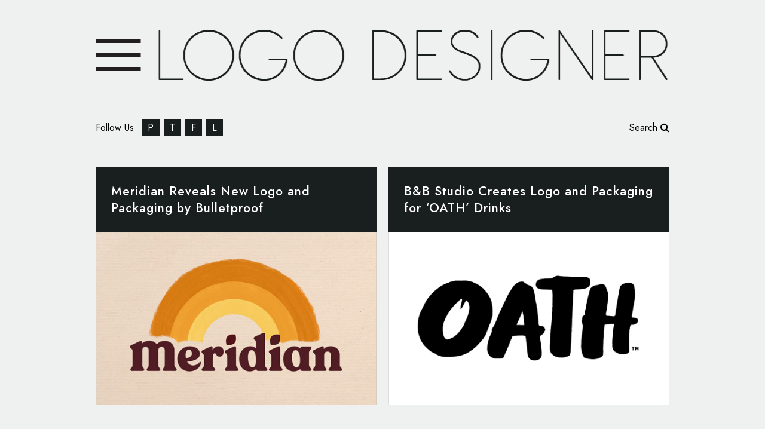

--- FILE ---
content_type: text/html; charset=utf-8
request_url: https://www.google.com/recaptcha/api2/aframe
body_size: 267
content:
<!DOCTYPE HTML><html><head><meta http-equiv="content-type" content="text/html; charset=UTF-8"></head><body><script nonce="CPuAFm9TYbJrl7OQ6IhgXQ">/** Anti-fraud and anti-abuse applications only. See google.com/recaptcha */ try{var clients={'sodar':'https://pagead2.googlesyndication.com/pagead/sodar?'};window.addEventListener("message",function(a){try{if(a.source===window.parent){var b=JSON.parse(a.data);var c=clients[b['id']];if(c){var d=document.createElement('img');d.src=c+b['params']+'&rc='+(localStorage.getItem("rc::a")?sessionStorage.getItem("rc::b"):"");window.document.body.appendChild(d);sessionStorage.setItem("rc::e",parseInt(sessionStorage.getItem("rc::e")||0)+1);localStorage.setItem("rc::h",'1764771407136');}}}catch(b){}});window.parent.postMessage("_grecaptcha_ready", "*");}catch(b){}</script></body></html>

--- FILE ---
content_type: text/css
request_url: https://www.logo-designer.co/core/views/edcd259e0a/design.css
body_size: -327
content:
/*
Theme Name: Logo-Designer.co
Theme URI: 
Description: 
Tags: agency, business, ajax, portfolio, blog, shop, multi-purpose, clean, elegant, white, photography, modern, fullscreen, stylish, design
Author: 
Author URI: 
Version: 6.5
Text Domain: stockholm
License: GNU General Public License
License URI: licence/GPL.txt

CSS changes can be made in files in the /css/ folder. This is a placeholder file required by WordPress, so do not delete it.

*/

--- FILE ---
content_type: text/css
request_url: https://www.logo-designer.co/core/views/96562fd38b/design.css
body_size: -486
content:
/*
Theme Name: Logo-Designer.co
Theme URI: 
Description: 
Author: 
Author URI: 
Version: 1.1
Text Domain: stockholm
Template: stockholm
*/

@font-face {
    font-family: 'Avalon';
    src: url('AvalonMedium.woff2') format('woff2'),
        url('AvalonMedium.woff') format('woff');
    font-weight: 500;
    font-style: normal;
    font-display: swap;
}

--- FILE ---
content_type: application/x-javascript
request_url: https://www.logo-designer.co/core/views/edcd259e0a/js/plugins/jquery.mixitup.min.js
body_size: 3741
content:
/*
* MIXITUP - A CSS3 and JQuery Filter & Sort Plugin
* Version: 1.5.4
* License: Creative Commons Attribution-NoDerivs 3.0 Unported - CC BY-ND 3.0
* http://creativecommons.org/licenses/by-nd/3.0/
* This software may be used freely on commercial and non-commercial projects with attribution to the author/copyright holder.
* Author: Patrick Kunka
* Copyright 2012-2013 Patrick Kunka, Barrel LLC, All Rights Reserved
*
* http://mixitup.io
*/

(function(e){function q(c,b,g,d,a){function k(){l.unbind("webkitTransitionEnd transitionend otransitionend oTransitionEnd");b&&w(b,g,d,a);a.startOrder=[];a.newOrder=[];a.origSort=[];a.checkSort=[];r.removeStyle(a.prefix+"filter, filter, "+a.prefix+"transform, transform, opacity, display").css(a.clean).removeAttr("data-checksum");window.atob||r.css({display:"none",opacity:"0"});l.removeStyle(a.prefix+"transition, transition, "+a.prefix+"perspective, perspective, "+a.prefix+"perspective-origin, perspective-origin, "+(a.resizeContainer?"height":""));"list"==a.layoutMode?(n.css({display:a.targetDisplayList,opacity:"1"}),a.origDisplay=a.targetDisplayList):(n.css({display:a.targetDisplayGrid,opacity:"1"}),a.origDisplay=a.targetDisplayGrid);a.origLayout=a.layoutMode;setTimeout(function(){r.removeStyle(a.prefix+"transition, transition");a.mixing=!1;if("function"==typeof a.onMixEnd){var b=a.onMixEnd.call(this,a);a=b?b:a}})}clearInterval(a.failsafe);a.mixing=!0;a.filter=c;if("function"==typeof a.onMixStart){var f=a.onMixStart.call(this,a);a=f?f:a}for(var h=a.transitionSpeed,f=0;2>f;f++){var j=0==f?j=a.prefix:"";a.transition[j+"transition"]="all "+h+"ms linear";a.transition[j+"transform"]=j+"translate3d(0,0,0)";a.perspective[j+"perspective"]=a.perspectiveDistance+"px";a.perspective[j+"perspective-origin"]=a.perspectiveOrigin}var s=a.targetSelector,r=d.find(s);r.each(function(){this.data={}});var l=r.parent();l.css(a.perspective);a.easingFallback="ease-in-out";"smooth"==a.easing&&(a.easing="cubic-bezier(0.25, 0.46, 0.45, 0.94)");"snap"==a.easing&&(a.easing="cubic-bezier(0.77, 0, 0.175, 1)");"windback"==a.easing&&(a.easing="cubic-bezier(0.175, 0.885, 0.320, 1.275)",a.easingFallback="cubic-bezier(0.175, 0.885, 0.320, 1)");"windup"==a.easing&&(a.easing="cubic-bezier(0.6, -0.28, 0.735, 0.045)",a.easingFallback="cubic-bezier(0.6, 0.28, 0.735, 0.045)");f="list"==a.layoutMode&&null!=a.listEffects?a.listEffects:a.effects;Array.prototype.indexOf&&(a.fade=-1<f.indexOf("fade")?"0":"",a.scale=-1<f.indexOf("scale")?"scale(.01)":"",a.rotateZ=-1<f.indexOf("rotateZ")?"rotate(180deg)":"",a.rotateY=-1<f.indexOf("rotateY")?"rotateY(90deg)":"",a.rotateX=-1<f.indexOf("rotateX")?"rotateX(90deg)":"",a.blur=-1<f.indexOf("blur")?"blur(8px)":"",a.grayscale=-1<f.indexOf("grayscale")?"grayscale(100%)":"");var n=e(),t=e(),u=[],q=!1;"string"===typeof c?u=y(c):(q=!0,e.each(c,function(a){u[a]=y(this)}));"or"==a.filterLogic?(""==u[0]&&u.shift(),1>u.length?t=t.add(d.find(s+":visible")):r.each(function(){var a=e(this);if(q){var b=0;e.each(u,function(){this.length?a.is("."+this.join(", ."))&&b++:0<b&&b++});b==u.length?n=n.add(a):t=t.add(a)}else a.is("."+u.join(", ."))?n=n.add(a):t=t.add(a)})):(n=n.add(l.find(s+"."+u.join("."))),t=t.add(l.find(s+":not(."+u.join(".")+"):visible")));c=n.length;var v=e(),p=e(),m=e();t.each(function(){var a=e(this);"none"!=a.css("display")&&(v=v.add(a),m=m.add(a))});if(n.filter(":visible").length==c&&!v.length&&!b){if(a.origLayout==a.layoutMode)return k(),!1;if(1==n.length)return"list"==a.layoutMode?(d.addClass(a.listClass),d.removeClass(a.gridClass),m.css("display",a.targetDisplayList)):(d.addClass(a.gridClass),d.removeClass(a.listClass),m.css("display",a.targetDisplayGrid)),k(),!1}a.origHeight=l.height();if(n.length){d.removeClass(a.failClass);n.each(function(){var a=e(this);"none"==a.css("display")?p=p.add(a):m=m.add(a)});if(a.origLayout!=a.layoutMode&&!1==a.animateGridList)return"list"==a.layoutMode?(d.addClass(a.listClass),d.removeClass(a.gridClass),m.css("display",a.targetDisplayList)):(d.addClass(a.gridClass),d.removeClass(a.listClass),m.css("display",a.targetDisplayGrid)),k(),!1;if(!window.atob)return k(),!1;r.css(a.clean);m.each(function(){this.data.origPos=e(this).offset()});"list"==a.layoutMode?(d.addClass(a.listClass),d.removeClass(a.gridClass),p.css("display",a.targetDisplayList)):(d.addClass(a.gridClass),d.removeClass(a.listClass),p.css("display",a.targetDisplayGrid));p.each(function(){this.data.showInterPos=e(this).offset()});v.each(function(){this.data.hideInterPos=e(this).offset()});m.each(function(){this.data.preInterPos=e(this).offset()});"list"==a.layoutMode?m.css("display",a.targetDisplayList):m.css("display",a.targetDisplayGrid);b&&w(b,g,d,a);if(c=b)a:if(c=a.origSort,f=a.checkSort,c.length!=f.length)c=!1;else{for(j=0;j<f.length;j++)if(c[j].compare&&!c[j].compare(f[j])||c[j]!==f[j]){c=!1;break a}c=!0}if(c)return k(),!1;v.hide();p.each(function(){this.data.finalPos=e(this).offset()});m.each(function(){this.data.finalPrePos=e(this).offset()});a.newHeight=l.height();b&&w("reset",null,d,a);p.hide();m.css("display",a.origDisplay);"block"==a.origDisplay?(d.addClass(a.listClass),p.css("display",a.targetDisplayList)):(d.removeClass(a.listClass),p.css("display",a.targetDisplayGrid));a.resizeContainer&&l.css("height",a.origHeight+"px");c={};for(f=0;2>f;f++)j=0==f?j=a.prefix:"",c[j+"transform"]=a.scale+" "+a.rotateX+" "+a.rotateY+" "+a.rotateZ,c[j+"filter"]=a.blur+" "+a.grayscale;p.css(c);m.each(function(){var b=this.data,c=e(this);c.hasClass("mix_tohide")?(b.preTX=b.origPos.left-b.hideInterPos.left,b.preTY=b.origPos.top-b.hideInterPos.top):(b.preTX=b.origPos.left-b.preInterPos.left,b.preTY=b.origPos.top-b.preInterPos.top);for(var d={},f=0;2>f;f++){var j=0==f?j=a.prefix:"";d[j+"transform"]="translate("+b.preTX+"px,"+b.preTY+"px)"}c.css(d)});"list"==a.layoutMode?(d.addClass(a.listClass),d.removeClass(a.gridClass)):(d.addClass(a.gridClass),d.removeClass(a.listClass));setTimeout(function(){if(a.resizeContainer){for(var b={},c=0;2>c;c++){var d=0==c?d=a.prefix:"";b[d+"transition"]="all "+h+"ms ease-in-out";b.height=a.newHeight+"px"}l.css(b)}v.css("opacity",a.fade);p.css("opacity",1);p.each(function(){var b=this.data;b.tX=b.finalPos.left-b.showInterPos.left;b.tY=b.finalPos.top-b.showInterPos.top;for(var c={},d=0;2>d;d++){var f=0==d?f=a.prefix:"";c[f+"transition-property"]=f+"transform, "+f+"filter, opacity";c[f+"transition-timing-function"]=a.easing+", linear, linear";c[f+"transition-duration"]=h+"ms";c[f+"transition-delay"]="0";c[f+"transform"]="translate("+b.tX+"px,"+b.tY+"px)";c[f+"filter"]="none"}e(this).css("-webkit-transition","all "+h+"ms "+a.easingFallback).css(c)});m.each(function(){var b=this.data;b.tX=0!=b.finalPrePos.left?b.finalPrePos.left-b.preInterPos.left:0;b.tY=0!=b.finalPrePos.left?b.finalPrePos.top-b.preInterPos.top:0;for(var c={},d=0;2>d;d++){var f=0==d?f=a.prefix:"";c[f+"transition"]="all "+h+"ms "+a.easing;c[f+"transform"]="translate("+b.tX+"px,"+b.tY+"px)"}e(this).css("-webkit-transition","all "+h+"ms "+a.easingFallback).css(c)});b={};for(c=0;2>c;c++)d=0==c?d=a.prefix:"",b[d+"transition"]="all "+h+"ms "+a.easing+", "+d+"filter "+h+"ms linear, opacity "+h+"ms linear",b[d+"transform"]=a.scale+" "+a.rotateX+" "+a.rotateY+" "+a.rotateZ,b[d+"filter"]=a.blur+" "+a.grayscale,b.opacity=a.fade;v.css(b);l.bind("webkitTransitionEnd transitionend otransitionend oTransitionEnd",function(b){if(-1<b.originalEvent.propertyName.indexOf("transform")||-1<b.originalEvent.propertyName.indexOf("opacity"))-1<s.indexOf(".")?e(b.target).hasClass(s.replace(".",""))&&k():e(b.target).is(s)&&k()})},10);a.failsafe=setTimeout(function(){a.mixing&&k()},h+400)}else{a.resizeContainer&&l.css("height",a.origHeight+"px");if(!window.atob)return k(),!1;v=t;setTimeout(function(){l.css(a.perspective);if(a.resizeContainer){for(var b={},c=0;2>c;c++){var e=0==c?e=a.prefix:"";b[e+"transition"]="height "+h+"ms ease-in-out";b.height=a.minHeight+"px"}l.css(b)}r.css(a.transition);if(t.length){b={};for(c=0;2>c;c++)e=0==c?e=a.prefix:"",b[e+"transform"]=a.scale+" "+a.rotateX+" "+a.rotateY+" "+a.rotateZ,b[e+"filter"]=a.blur+" "+a.grayscale,b.opacity=a.fade;v.css(b);l.bind("webkitTransitionEnd transitionend otransitionend oTransitionEnd",function(b){if(-1<b.originalEvent.propertyName.indexOf("transform")||-1<b.originalEvent.propertyName.indexOf("opacity"))d.addClass(a.failClass),k()})}else a.mixing=!1},10)}}function w(c,b,g,d){function a(b,a){var d=isNaN(1*b.attr(c))?b.attr(c).toLowerCase():1*b.attr(c),e=isNaN(1*a.attr(c))?a.attr(c).toLowerCase():1*a.attr(c);return d<e?-1:d>e?1:0}function k(a){"asc"==b?f.prepend(a).prepend(" "):f.append(a).append(" ")}g.find(d.targetSelector).wrapAll('<div class="mix_sorter"/>');var f=g.find(".mix_sorter");d.origSort.length||f.find(d.targetSelector+":visible").each(function(){e(this).wrap("<s/>");d.origSort.push(e(this).parent().html().replace(/\s+/g,""));e(this).unwrap()});f.empty();if("reset"==c)e.each(d.startOrder,function(){f.append(this).append(" ")});else if("default"==c)e.each(d.origOrder,function(){k(this)});else if("random"==c){if(!d.newOrder.length){for(var h=d.startOrder.slice(),j=h.length,s=j;s--;){var r=parseInt(Math.random()*j),l=h[s];h[s]=h[r];h[r]=l}d.newOrder=h}e.each(d.newOrder,function(){f.append(this).append(" ")})}else if("custom"==c)e.each(b,function(){k(this)});else{if("undefined"===typeof d.origOrder[0].attr(c))return console.log("No such attribute found. Terminating"),!1;d.newOrder.length||(e.each(d.origOrder,function(){d.newOrder.push(e(this))}),d.newOrder.sort(a));e.each(d.newOrder,function(){k(this)})}d.checkSort=[];f.find(d.targetSelector+":visible").each(function(b){var a=e(this);0==b&&a.attr("data-checksum","1");a.wrap("<s/>");d.checkSort.push(a.parent().html().replace(/\s+/g,""));a.unwrap()});g.find(d.targetSelector).unwrap()}function y(c){c=c.replace(/\s{2,}/g," ");var b=c.split(" ");e.each(b,function(c){"all"==this&&(b[c]="mix_all")});""==b[0]&&b.shift();return b}var x={init:function(c){return this.each(function(){var b={targetSelector:".mix",filterSelector:".filter",sortSelector:".sort",buttonEvent:"click",effects:["fade","scale"],listEffects:null,easing:"smooth",layoutMode:"grid",targetDisplayGrid:"inline-block",targetDisplayList:"block",listClass:"",gridClass:"",transitionSpeed:600,showOnLoad:"all",sortOnLoad:!1,multiFilter:!1,filterLogic:"or",resizeContainer:!0,minHeight:0,failClass:"fail",perspectiveDistance:"3000",perspectiveOrigin:"50% 50%",animateGridList:!0,onMixLoad:null,onMixStart:null,onMixEnd:null,container:null,origOrder:[],startOrder:[],newOrder:[],origSort:[],checkSort:[],filter:"",mixing:!1,origDisplay:"",origLayout:"",origHeight:0,newHeight:0,isTouch:!1,resetDelay:0,failsafe:null,prefix:"",easingFallback:"ease-in-out",transition:{},perspective:{},clean:{},fade:"1",scale:"",rotateX:"",rotateY:"",rotateZ:"",blur:"",grayscale:""};c&&e.extend(b,c);this.config=b;e.support.touch="ontouchend"in document;e.support.touch&&(b.isTouch=!0,b.resetDelay=350);b.container=e(this);var g=b.container,d;a:{d=g[0];for(var a=["Webkit","Moz","O","ms"],k=0;k<a.length;k++)if(a[k]+"Transition"in d.style){d=a[k];break a}d="transition"in d.style?"":!1}b.prefix=d;b.prefix=b.prefix?"-"+b.prefix.toLowerCase()+"-":"";g.find(b.targetSelector).each(function(){b.origOrder.push(e(this))});if(b.sortOnLoad){var f;e.isArray(b.sortOnLoad)?(d=b.sortOnLoad[0],f=b.sortOnLoad[1],e(b.sortSelector+"[data-sort="+b.sortOnLoad[0]+"][data-order="+b.sortOnLoad[1]+"]").addClass("active")):(e(b.sortSelector+"[data-sort="+b.sortOnLoad+"]").addClass("active"),d=b.sortOnLoad,b.sortOnLoad="desc");w(d,f,g,b)}for(f=0;2>f;f++)d=0==f?d=b.prefix:"",b.transition[d+"transition"]="all "+b.transitionSpeed+"ms ease-in-out",b.perspective[d+"perspective"]=b.perspectiveDistance+"px",b.perspective[d+"perspective-origin"]=b.perspectiveOrigin;for(f=0;2>f;f++)d=0==f?d=b.prefix:"",b.clean[d+"transition"]="none";"list"==b.layoutMode?(g.addClass(b.listClass),b.origDisplay=b.targetDisplayList):(g.addClass(b.gridClass),b.origDisplay=b.targetDisplayGrid);b.origLayout=b.layoutMode;f=b.showOnLoad.split(" ");e.each(f,function(){e(b.filterSelector+'[data-filter="'+this+'"]').addClass("active")});g.find(b.targetSelector).addClass("mix_all");"all"==f[0]&&(f[0]="mix_all",b.showOnLoad="mix_all");var h=e();e.each(f,function(){h=h.add(e("."+this))});h.each(function(){var a=e(this);"list"==b.layoutMode?a.css("display",b.targetDisplayList):a.css("display",b.targetDisplayGrid);a.css(b.transition)});setTimeout(function(){b.mixing=!0;h.css("opacity","1");setTimeout(function(){"list"==b.layoutMode?h.removeStyle(b.prefix+"transition, transition").css({display:b.targetDisplayList,opacity:1}):h.removeStyle(b.prefix+"transition, transition").css({display:b.targetDisplayGrid,opacity:1});b.mixing=!1;if("function"==typeof b.onMixLoad){var a=b.onMixLoad.call(this,b);b=a?a:b}},b.transitionSpeed)},10);b.filter=b.showOnLoad;e(b.sortSelector).bind(b.buttonEvent,function(){if(!b.mixing){var a=e(this),c=a.attr("data-sort"),d=a.attr("data-order");if(a.hasClass("active")){if("random"!=c)return!1}else e(b.sortSelector).removeClass("active"),a.addClass("active");g.find(b.targetSelector).each(function(){b.startOrder.push(e(this))});q(b.filter,c,d,g,b)}});e(b.filterSelector).bind(b.buttonEvent,function(){if(!b.mixing){var a=e(this);if(!1==b.multiFilter)e(b.filterSelector).removeClass("active"),a.addClass("active"),b.filter=a.attr("data-filter"),e(b.filterSelector+'[data-filter="'+b.filter+'"]').addClass("active");else{var c=a.attr("data-filter");a.hasClass("active")?(a.removeClass("active"),b.filter=b.filter.replace(RegExp("(\\s|^)"+c),"")):(a.addClass("active"),b.filter=b.filter+" "+c)}q(b.filter,null,null,g,b)}})})},toGrid:function(){return this.each(function(){var c=this.config;"grid"!=c.layoutMode&&(c.layoutMode="grid",q(c.filter,null,null,e(this),c))})},toList:function(){return this.each(function(){var c=this.config;"list"!=c.layoutMode&&(c.layoutMode="list",q(c.filter,null,null,e(this),c))})},filter:function(c){return this.each(function(){var b=this.config;b.mixing||(e(b.filterSelector).removeClass("active"),e(b.filterSelector+'[data-filter="'+c+'"]').addClass("active"),q(c,null,null,e(this),b))})},sort:function(c){return this.each(function(){var b=this.config,g=e(this);if(!b.mixing){e(b.sortSelector).removeClass("active");if(e.isArray(c)){var d=c[0],a=c[1];e(b.sortSelector+'[data-sort="'+c[0]+'"][data-order="'+c[1]+'"]').addClass("active")}else e(b.sortSelector+'[data-sort="'+c+'"]').addClass("active"),d=c,a="desc";g.find(b.targetSelector).each(function(){b.startOrder.push(e(this))});q(b.filter,d,a,g,b)}})},multimix:function(c){return this.each(function(){var b=this.config,g=e(this);multiOut={filter:b.filter,sort:null,order:"desc",layoutMode:b.layoutMode};e.extend(multiOut,c);b.mixing||(e(b.filterSelector).add(b.sortSelector).removeClass("active"),e(b.filterSelector+'[data-filter="'+multiOut.filter+'"]').addClass("active"),"undefined"!==typeof multiOut.sort&&(e(b.sortSelector+'[data-sort="'+multiOut.sort+'"][data-order="'+multiOut.order+'"]').addClass("active"),g.find(b.targetSelector).each(function(){b.startOrder.push(e(this))})),b.layoutMode=multiOut.layoutMode,q(multiOut.filter,multiOut.sort,multiOut.order,g,b))})},remix:function(c){return this.each(function(){var b=this.config,g=e(this);b.origOrder=[];g.find(b.targetSelector).each(function(){var c=e(this);c.addClass("mix_all");b.origOrder.push(c)});!b.mixing&&"undefined"!==typeof c&&(e(b.filterSelector).removeClass("active"),e(b.filterSelector+'[data-filter="'+c+'"]').addClass("active"),q(c,null,null,g,b))})}};e.fn.mixitup=function(c,b){if(x[c])return x[c].apply(this,Array.prototype.slice.call(arguments,1));if("object"===typeof c||!c)return x.init.apply(this,arguments)};e.fn.removeStyle=function(c){return this.each(function(){var b=e(this);c=c.replace(/\s+/g,"");var g=c.split(",");e.each(g,function(){var c=RegExp(this.toString()+"[^;]+;?","g");b.attr("style",function(a,b){if(b)return b.replace(c,"")})})})}})(jQuery);

--- FILE ---
content_type: application/x-javascript
request_url: https://www.logo-designer.co/core/views/edcd259e0a/js/default.min.js
body_size: 24719
content:
function headerSize(e){"use strict";if($j("header.page_header").hasClass("scroll_top")&&$j("header.page_header").hasClass("has_top")&&$j("header.page_header").hasClass("fixed")&&(e>=0&&e<=33?($j("header.page_header").css("top",-e),$j("header.page_header").css("margin-top",0),$j(".header_top").show()):e>33&&($j("header.page_header").css("top","-33px"),$j("header.page_header").css("margin-top",33),$j(".header_top").hide())),sticky_amount="undefined"!=typeof page_scroll_amount_for_sticky?page_scroll_amount_for_sticky:$j(".carousel.full_screen").length?$j(".carousel").height():scroll_amount_for_sticky,$j("header").hasClass("regular")&&(header_height-logo_height>0?$j(".q_logo a").height(logo_height):$j(".q_logo a").height(header_height),$j(".q_logo a img").css("height","100%")),$j("header.page_header").hasClass("fixed")&&($top_header_height=$j("header.page_header").hasClass("scroll_top")?33:0,header_height-e+$top_header_height>=min_header_height_scroll&&e>=$top_header_height?($j("header.page_header").removeClass("scrolled"),$j("header:not(.centered_logo.centered_logo_animate) nav.main_menu > ul > li > a").css("line-height",header_height-e+$top_header_height+"px"),$j("header:not(.centered_logo.centered_logo_animate) .side_menu_button").css("height",header_height-e+$top_header_height+"px"),$j("header:not(.centered_logo.centered_logo_animate) .shopping_cart_inner").css("height",header_height-e+$top_header_height+"px"),$j("header:not(.centered_logo.centered_logo_animate) .logo_wrapper").css("height",header_height-e+$top_header_height+"px"),$j(".header_bottom .qode-login-register-widget.qode-user-not-logged-in .qode-login-opener").css({height:header_height-e+$top_header_height+"px","line-height":header_height-e+$top_header_height+"px"}),$j(".header_bottom .qode-login-register-widget.qode-user-logged-in .qode-logged-in-user .qode-logged-in-user-inner > span").css({height:header_height-e+$top_header_height+"px","line-height":header_height-e+$top_header_height+"px"}),header_height-logo_height>0?$j("header:not(.centered_logo.centered_logo_animate) .q_logo a").css("height",logo_height+"px"):$j("header:not(.centered_logo.centered_logo_animate) .q_logo a").css("height",header_height-e+$top_header_height+"px")):e<$top_header_height?($j("header.page_header").removeClass("scrolled"),$j("header:not(.centered_logo.centered_logo_animate) nav.main_menu > ul > li > a").css("line-height",header_height+"px"),$j("header:not(.centered_logo.centered_logo_animate) .side_menu_button").css("height",header_height+"px"),$j("header:not(.centered_logo.centered_logo_animate) .shopping_cart_inner").css("height",header_height+"px"),$j("header:not(.centered_logo.centered_logo_animate) .logo_wrapper").css("height",header_height+"px"),$j(".header_bottom .qode-login-register-widget.qode-user-not-logged-in .qode-login-opener").css({height:header_height+"px","line-height":header_height+"px"}),$j(".header_bottom .qode-login-register-widget.qode-user-logged-in .qode-logged-in-user .qode-logged-in-user-inner > span").css({height:header_height+"px","line-height":header_height+"px"}),header_height-logo_height>0?$j("header:not(.centered_logo.centered_logo_animate) .q_logo a").css("height",logo_height+"px"):$j("header:not(.centered_logo.centered_logo_animate) .q_logo a").css("height",header_height+"px")):header_height-e+$top_header_height<min_header_height_scroll&&($j("header.page_header").addClass("scrolled"),$j("header:not(.centered_logo.centered_logo_animate) nav.main_menu > ul > li > a").css("line-height",min_header_height_scroll+"px"),$j("header:not(.centered_logo.centered_logo_animate) .side_menu_button").css("height",min_header_height_scroll+"px"),$j("header:not(.centered_logo.centered_logo_animate) .shopping_cart_inner").css("height",min_header_height_scroll+"px"),$j("header:not(.centered_logo.centered_logo_animate) .logo_wrapper").css("height",min_header_height_scroll+"px"),$j(".header_bottom .qode-login-register-widget.qode-user-not-logged-in .qode-login-opener").css({height:min_header_height_scroll+"px","line-height":min_header_height_scroll+"px"}),$j(".header_bottom .qode-login-register-widget.qode-user-logged-in .qode-logged-in-user .qode-logged-in-user-inner > span").css({height:min_header_height_scroll+"px","line-height":min_header_height_scroll+"px"}),min_header_height_scroll-logo_height>0?$j("header:not(.centered_logo.centered_logo_animate) .q_logo a").css("height",logo_height+"px"):$j("header:not(.centered_logo.centered_logo_animate) .q_logo a").css("height",min_header_height_scroll+"px")),$j("header.page_header").hasClass("centered_logo")&&$j("header.page_header").hasClass("centered_logo_animate")?header_height-e+$top_header_height<logo_height&&header_height-e+$top_header_height>=min_header_height_scroll&&logo_height>min_header_height_scroll&&e>=$top_header_height?$j(".q_logo a").height(header_height-e+$top_header_height):header_height-e+$top_header_height<logo_height&&header_height-e+$top_header_height>=min_header_height_scroll&&logo_height>min_header_height_scroll&&e<$top_header_height?$j(".q_logo a").height(header_height):header_height-e+$top_header_height<logo_height&&header_height-e+$top_header_height<min_header_height_scroll&&logo_height>min_header_height_scroll?$j(".q_logo a").height(min_header_height_scroll):header_height-e+$top_header_height<logo_height&&header_height-e+$top_header_height<min_header_height_scroll&&logo_height<min_header_height_scroll?$j(".q_logo a").height(logo_height):(e+$top_header_height===0&&header_height,$j(".q_logo a").height(logo_height)):$j("header.page_header").hasClass("centered_logo")?($j(".q_logo a").height(logo_height),$j(".q_logo img").height("auto")):$j(".q_logo img").height("100%")),$j("header.page_header").hasClass("fixed_hiding")&&(e<scroll_amount_for_fixed_hiding?$j("header.page_header").removeClass("scrolled"):$j("header.page_header").addClass("scrolled"),$j(".q_logo a").height(logo_height/2),$j(".q_logo img").height("100%")),$j("header.page_header").hasClass("stick")||$j("header.page_header").hasClass("stick_with_left_right_menu"))if(e>sticky_amount){if(!$j("header.page_header").hasClass("sticky")){$top_header_height=$j("header.page_header").hasClass("has_top")?33:0;var t=$j("header.page_header").hasClass("centered_logo")?$j("header.page_header").height():header_height+$top_header_height;$j("header.page_header").hasClass("menu_bottom")&&(t=header_height+60),$j("header.page_header").addClass("sticky"),$j(".content").css("padding-top",t),window.clearTimeout(sticky_animate),sticky_animate=window.setTimeout(function(){$j("header.page_header").addClass("sticky_animate")},100),min_header_height_sticky-logo_height>0?$j(".q_logo a").height(logo_height):$j(".q_logo a").height(min_header_height_sticky),$j("header.page_header").hasClass("menu_bottom")&&initDropDownMenu()}min_header_height_sticky-logo_height>0?$j(".q_logo a").height(logo_height):$j(".q_logo a").height(min_header_height_sticky)}else $j("header.page_header").hasClass("sticky")&&($j("header").removeClass("sticky_animate"),$j("header").removeClass("sticky"),$j(".content").css("padding-top","0px"),$j("header.page_header").hasClass("menu_bottom")&&initDropDownMenu()),setMargingsForLeftAndRightMenu(),$j("header.page_header").hasClass("centered_logo")?($j(".q_logo a").height(logo_height),$j(".q_logo img").height("auto")):header_height-logo_height>0?$j(".q_logo a").height(logo_height):$j(".q_logo a").height(header_height),$j(".q_logo a img").css("height","100%")}function setMargingsForLeftAndRightMenu(){"use strict";if($j("header.page_header").hasClass("stick_with_left_right_menu")&&!$j("header.page_header").hasClass("left_right_margin_set")){var e=$j(".q_logo a img").width()/2;0===$scroll&&0!==e&&$j("header.page_header").addClass("left_right_margin_set"),$j(".logo_wrapper").width(2*e),$j("nav.main_menu.left_side > ul > li:last-child").css("margin-right",e),$j("nav.main_menu.right_side > ul > li:first-child").css("margin-left",e)}}function logoSizeOnSmallScreens(){"use strict";var e=$j(".page_header").outerHeight();e-logo_height>0?$j(".q_logo a").height(logo_height):$j(".q_logo a").height(e),$j(".q_logo a img").css("height","100%"),$j("header.page_header").removeClass("sticky_animate sticky"),$j(".content").css("padding-top","0px")}function initQodeSlider(){"use strict";var e=/url\(["']?([^'")]+)['"]?\)/;default_header_style="",$j("header.page_header").hasClass("light")&&(default_header_style="light"),$j("header.page_header").hasClass("dark")&&(default_header_style="dark"),$j(".carousel").length&&($j(".carousel").each(function(){function t(e,t){1===e?(n.find(".left.carousel-control .prev").html(t),n.find(".right.carousel-control .next").html(e+1)):e===t?(n.find(".left.carousel-control .prev").html(e-1),n.find(".right.carousel-control .next").html(1)):(n.find(".left.carousel-control .prev").html(e-1),n.find(".right.carousel-control .next").html(e+1))}function o(){n.find(".carousel-inner .item:first-child").addClass("active"),checkSliderForHeaderStyle($j(".carousel .active"),n.hasClass("header_effect")),n.hasClass("slider_thumbs")&&(t(1,u),n.find(".active").next("div").find(".image").length?(src=e.exec(n.find(".active").next("div").find(".image").attr("style")),next_image=new Image,next_image.src=src[1]):(next_image=n.find(".active").next("div").find("> .video").clone(),next_image.find(".video-overlay").remove(),next_image.find(".video-wrap").width(170).height(95),next_image.find(".mejs-container").width(170).height(95),next_image.find("video").width(170).height(95)),n.find(".right.carousel-control .img").html(next_image).find("img, div.video").addClass("old"),n.find(".carousel-inner .item:last-child .image").length?(src=e.exec(n.find(".carousel-inner .item:last-child .image").attr("style")),prev_image=new Image,prev_image.src=src[1]):(prev_image=n.find(".carousel-inner .item:last-child > .video").clone(),prev_image.find(".video-overlay").remove(),prev_image.find(".video-wrap").width(170).height(95),prev_image.find(".mejs-container").width(170).height(95),prev_image.find("video").width(170).height(95)),n.find(".left.carousel-control .img").html(prev_image).find("img, div.video").addClass("old")),n.hasClass("q_auto_start")?n.carousel({interval:h,pause:!1}):n.carousel({interval:0,pause:!1}),n.find(".item video").length&&initVideoBackgroundSize()}var i,n=$j(this),a=$j(".paspartu_top").length>0?Math.round($window_width*paspartu_width):0,s=$j(".paspartu_bottom").length>0?Math.round($window_width*paspartu_width):0;if(n.hasClass("full_screen"))i=$j(window).width()<1e3?$j("header.page_header").height()-6:0,n.css({height:$j(window).height()-i-a-s+"px"}),n.find(".qode_slider_preloader").css({height:$j(window).height()-i-a-s+"px"}),n.find(".qode_slider_preloader .ajax_loader").css({display:"block"}),n.find(".item").css({height:$j(window).height()-i-a-s+"px"}),$j(window).resize(function(){var e=$j(window).width()<1e3?$j("header.page_header").height()-6:0;n.css({height:$j(window).height()-e-a-s+"px"}),n.find(".item").css({height:$j(window).height()-e-a-s+"px"})});else if(n.hasClass("responsive_height")){i=$j(window).width()<1e3?$j("header.page_header").height()-6:0;var r=n.data("height");n.find(".qode_slider_preloader").css({height:n.height()-i-a-s+"px",display:"block"});var l=r;$window_width>1600?l=r:$window_width<=1600&&$window_width>1300?l=.8*r:$window_width<=1300&&$window_width>1e3?l=.8*r:$window_width<=1e3&&$window_width>768?l=.55*r:$window_width<=768&&(l=1*r),n.css({height:l+"px"}),n.find(".qode_slider_preloader").css({height:l+"px"}),n.find(".qode_slider_preloader .ajax_loader").css({display:"block"}),n.find(".item").css({height:l+"px"}),$j(window).resize(function(){$window_width>1600?l=r:$window_width<=1600&&$window_width>1300?l=.8*r:$window_width<=1300&&$window_width>1e3?l=.8*r:$window_width<=1e3&&$window_width>768?l=.55*r:$window_width<=768&&(l=1*r),n.css({height:l+"px"}),n.find(".item").css({height:l+"px"})})}else i=$j(window).width()<1e3?$j("header.page_header").height()-6:0,n.find(".qode_slider_preloader").css({height:n.height()-i+"px",display:"block"}),n.find(".qode_slider_preloader .ajax_loader").css({display:"block"});if($j("body:not(.boxed):not(.vertical_menu_transparency)").hasClass("vertical_menu_enabled")&&$j(window).width()>1e3){var d=$j("body").hasClass("paspartu_enabled")?2*Math.round($window_width*paspartu_width):0,c=260;void 0!==QodeLeftMenuArea.width&&""!==QodeLeftMenuArea.width&&(c=QodeLeftMenuArea.width),n.find(".carousel-inner").width($window_width-c-d),$j(window).resize(function(){$j(window).width()>1e3?(d=$j("body").hasClass("paspartu_enabled")?2*Math.round($window_width*paspartu_width):0,n.find(".carousel-inner").width($window_width-c-d)):n.find(".carousel-inner").css("width","100%")})}$j(window).scroll(function(){$scroll>$j(window).height()&&$j(window).width()>1e3?n.find(".carousel-inner, .carousel-indicators, button").hide():n.find(".carousel-inner, .carousel-indicators, button").show()});var h=n.data("slide_animation");""===h&&(h=6e3);var u=$j("div.item").length,_="";$j("html").hasClass("touch")?n.find(".item:first-child .mobile-video-image").length>0?(src=e.exec(n.find(".item:first-child .mobile-video-image").attr("style")))&&(_=new Image,_.src=src[1],$j(_).on("load",function(){$j(".qode_slider_preloader").fadeOut(500),o()})):(src=e.exec(n.find(".item:first-child .image").attr("style")))&&(_=new Image,_.src=src[1],$j(_).on("load",function(){$j(".qode_slider_preloader").fadeOut(500),o()})):n.find(".item:first-child video").length>0?n.find(".item:first-child video").get(0).addEventListener("loadeddata",function(){$j(".qode_slider_preloader").fadeOut(500),o()}):(src=e.exec(n.find(".item:first-child .image").attr("style")))&&(_=new Image,_.src=src[1],$j(_).on("load",function(){$j(".qode_slider_preloader").fadeOut(500),o()})),n.on("slide.bs.carousel",function(){n.addClass("in_progress"),n.find(".active .slider_content_outer").fadeTo(800,0)}),n.on("slid.bs.carousel",function(){if(n.removeClass("in_progress"),n.find(".active .slider_content_outer").fadeTo(0,1),n.hasClass("slider_thumbs")){t($j("div.item").index($j("div.item.active")[0])+1,u),n.find(".active").prev("div.item").length?(n.find(".active").prev("div").find(".image").length?(src=e.exec(n.find(".active").prev("div").find(".image").attr("style")),prev_image=new Image,prev_image.src=src[1]):(prev_image=n.find(".active").prev("div").find("> .video").clone(),prev_image.find(".video-overlay").remove(),prev_image.find(".video-wrap").width(170).height(95),prev_image.find(".mejs-container").width(170).height(95),prev_image.find("video").width(170).height(95)),n.find(".left.carousel-control .img .old").fadeOut(300,function(){$j(this).remove()}),n.find(".left.carousel-control .img").append(prev_image).find("img, div.video").fadeIn(300).addClass("old")):(n.find(".carousel-inner .item:last-child .image").length?(src=e.exec(n.find(".carousel-inner .item:last-child .image").attr("style")),prev_image=new Image,prev_image.src=src[1]):(prev_image=n.find(".carousel-inner .item:last-child > .video").clone(),prev_image.find(".video-overlay").remove(),prev_image.find(".video-wrap").width(170).height(95),prev_image.find(".mejs-container").width(170).height(95),prev_image.find("video").width(170).height(95)),n.find(".left.carousel-control .img .old").fadeOut(300,function(){$j(this).remove()}),n.find(".left.carousel-control .img").append(prev_image).find("img, div.video").fadeIn(300).addClass("old")),n.find(".active").next("div.item").length?(n.find(".active").next("div").find(".image").length?(src=e.exec(n.find(".active").next("div").find(".image").attr("style")),next_image=new Image,next_image.src=src[1]):(next_image=n.find(".active").next("div").find("> .video").clone(),next_image.find(".video-overlay").remove(),next_image.find(".video-wrap").width(170).height(95),next_image.find(".mejs-container").width(170).height(95),next_image.find("video").width(170).height(95)),n.find(".right.carousel-control .img .old").fadeOut(300,function(){$j(this).remove()}),n.find(".right.carousel-control .img").append(next_image).find("img, div.video").fadeIn(300).addClass("old")):(n.find(".carousel-inner .item:first-child .image").length?(src=e.exec(n.find(".carousel-inner .item:first-child .image").attr("style")),next_image=new Image,next_image.src=src[1]):(next_image=n.find(".carousel-inner .item:first-child > .video").clone(),next_image.find(".video-overlay").remove(),next_image.find(".video-wrap").width(170).height(95),next_image.find(".mejs-container").width(170).height(95),next_image.find("video").width(170).height(95)),n.find(".right.carousel-control .img .old").fadeOut(300,function(){$j(this).remove()}),n.find(".right.carousel-control .img").append(next_image).find("img, div.video").fadeIn(300).addClass("old"))}}),n.swipe({swipeLeft:function(e,t,o,i,a){n.carousel("next")},swipeRight:function(e,t,o,i,a){n.carousel("prev")},threshold:20})}),"yes"===$j(".carousel").data("parallax")&&$j(".no-touch .carousel").length&&(skrollr_slider=skrollr.init({edgeStrategy:"set",smoothScrolling:!0,forceHeight:!1}),skrollr_slider.refresh()))}function checkSliderForHeaderStyle(e,t){"use strict";var o="";e.hasClass("light")&&(o="light"),e.hasClass("dark")&&(o="dark"),""!==o?(t&&($j("header.page_header").removeClass("dark light").addClass(o),$j("aside.vertical_menu_area").removeClass("dark light").addClass(o)),$j(".carousel .carousel-control, .carousel .carousel-indicators").removeClass("dark light").addClass(o)):(t&&""!==default_header_style&&($j("header.page_header").removeClass("dark light").addClass(default_header_style),$j("aside.vertical_menu_area").removeClass("dark light").addClass(default_header_style)),$j(".carousel .carousel-control, .carousel .carousel-indicators").removeClass("dark light").addClass(default_header_style))}function calculateHeights(){$j(".portfolio_slides").length&&$j(".portfolio_slides").each(function(){$j(this).parents(".caroufredsel_wrapper").css({height:$j(this).find("li.item").outerHeight()-3+"px"})}),$j(".qode_carousels .slides").length&&$j(".qode_carousels .slides").each(function(){$j(this).parents(".caroufredsel_wrapper").css({height:$j(this).find("li.item").outerHeight()+"px"})})}function initQodeCarousel(){"use strict";$j(".qode_carousels:not(.carousel_owl)").length&&($j(".qode_carousels:not(.carousel_owl)").each(function(){var e,t,o=1!==$j(this).parents(".grid_section").length&&1!==$j(this).parents(".qode_elementor_container_inner").length&&1===$j(this).parents(".page-template-full_width").length;void 0!==$j(this).data("number_of_items")?(e=$j(this).data("number_of_items"),t=!0):(e=5,t=!1);var i,n=1===$j(this).parents(".grid_section").length||1===$j(this).parents(".qode_elementor_container_inner").length?216:380;if(o)switch(e){case 3:i=660;break;case 4:i=500;break;case 5:i=380;break;case 6:i=330;break;default:i=380}else switch(e){case 3:i=380;break;case 4:i=275;break;case 5:i=216;break;case 6:i=183;break;default:i=216}n=t?i:n,$j(this).find(".slides").carouFredSel({circular:!0,responsive:!0,scroll:{items:1,duration:1e3,pauseOnHover:!1},prev:{button:function(){return $j(this).parent().siblings(".caroufredsel-direction-nav").find(".qode_carousel_prev")}},next:{button:function(){return $j(this).parent().siblings(".caroufredsel-direction-nav").find(".qode_carousel_next")}},items:{width:n,visible:{min:1,max:e}},auto:!0,mousewheel:!1,swipe:{onMouse:!0,onTouch:!0}}).animate({opacity:1},1e3)}),calculateHeights())}function intCarouselOWLSlider(){"use strict";$j(".qode_carousels.carousel_owl").length&&$j(".qode_carousels.carousel_owl").each(function(){var e=!1,t=3,o=5e3,i=$j(this);void 0!==$j(this).data("enable-navigation")&&"yes"===$j(this).data("enable-navigation")&&(e=!0),void 0!==i.data("number_of_items")&&!1!==i.data("number_of_items")&&(t=i.data("number_of_items")),void 0!==i.data("slider-speed")&&!1!==i.data("slider-speed")&&(o=i.data("slider-speed"));var n=2,a=3,s=t,r=t;t<3&&(n=t,a=t),t>4&&(s=4),t>5&&(r=5);var l=50,d=100,c=200;void 0!==i.data("stage_padding")&&"no"==i.data("stage_padding")&&(l=d=c=0),$j(this).find(".slides").owlCarousel({items:t,center:!1,loop:!0,margin:0,nav:e,video:!0,autoplay:!0,autoplayTimeout:o,autoplaySpeed:1e3,autoplayHoverPause:!0,navText:['<span class="qode-prev-icon fa fa-angle-left"></span>','<span class="qode-next-icon fa fa-angle-right"></span>'],responsive:{0:{items:1,stagePadding:0,center:!1,autoWidth:!1},681:{items:n,stagePadding:l},769:{items:a,stagePadding:d},1025:{items:s,stagePadding:d},1281:{items:r,stagePadding:c},1367:{items:t,stagePadding:c}}}).animate({opacity:1},600)})}function initPortfolioSlider(){"use strict";$j(".portfolio_slider").length&&($j(".portfolio_slider").each(function(){var e=1===$j(this).parents(".grid_section").length?3:"auto",t=1===$j(this).parents(".grid_section").length?353:500;$j(".portfolio_slides").carouFredSel({circular:!0,responsive:!0,scroll:1,prev:{button:function(){return $j(this).parent().siblings(".caroufredsel-direction-nav").find("#caroufredsel-prev")}},next:{button:function(){return $j(this).parent().siblings(".caroufredsel-direction-nav").find("#caroufredsel-next")}},items:{width:t,visible:{min:1,max:e}},auto:!1,mousewheel:!0,swipe:{onMouse:!0,onTouch:!0}}).animate({opacity:1},1e3)}),calculateHeights(),$j(".portfolio_slider .flex-direction-nav a").on("click",function(e){e.preventDefault(),e.stopImmediatePropagation(),e.stopPropagation()}))}function initSideMenu(){"use strict";$j("body").hasClass("side_area_uncovered")&&$j(".side_menu_button_wrapper a.side_menu_button_link,  a.close_side_menu,  a.close_side_menu_fold").on("click",function(e){if(e.preventDefault(),$j(".side_menu").css({right:"0"}),$j(".side_menu_button_wrapper a.side_menu_button_link").hasClass("opened")){$j(".side_menu_button_wrapper a.side_menu_button_link").removeClass("opened"),$j("body").removeClass("right_side_menu_opened");var t=setTimeout(function(){$j(".side_menu").css({visibility:"hidden"}),clearTimeout(t)},400)}else $j(".side_menu").css({visibility:"visible"}),$j(this).addClass("opened"),$j("body").addClass("right_side_menu_opened"),current_scroll=$j(window).scrollTop(),$j(window).scroll(function(){if(Math.abs($scroll-current_scroll)>400){$j("body").removeClass("right_side_menu_opened"),$j(".side_menu_button_wrapper a").removeClass("opened");var e=setTimeout(function(){$j(".side_menu").css({visibility:"hidden"}),clearTimeout(e)},400)}})}),$j("body").hasClass("side_area_over_content")&&($j(".wrapper").prepend('<div class="cover"/>'),$j(".side_menu_button_wrapper a.side_menu_button_link,  a.close_side_menu,  a.close_side_menu_fold").on("click",function(e){e.preventDefault(),$j(".side_menu_button_wrapper a.side_menu_button_link").hasClass("opened")?($j(".side_menu_button_wrapper a.side_menu_button_link").removeClass("opened"),$j("body").removeClass("side_area_uncovered_opened")):($j(this).addClass("opened"),$j("body").addClass("side_area_uncovered_opened"),$j(" .wrapper .cover").on("click",function(){$j(".side_menu_button_wrapper a.side_menu_button_link").removeClass("opened"),$j("body").removeClass("side_area_uncovered_opened"),$j(".side_menu_button_wrapper a").removeClass("opened")}),current_scroll=$j(window).scrollTop(),$j(window).scroll(function(){Math.abs($scroll-current_scroll)>400&&($j("body").removeClass("side_area_uncovered_opened"),$j(".side_menu_button_wrapper a").removeClass("opened"))}))})),$j("body").hasClass("side_area_slide_with_content")&&$j(".side_menu_button_wrapper a.side_menu_button_link,  a.close_side_menu,  a.close_side_menu_fold").on("click",function(e){e.preventDefault(),$j(".side_menu_button_wrapper a.side_menu_button_link").hasClass("opened")?($j("body").removeClass("side_menu_open"),$j(".side_menu_button_wrapper a.side_menu_button_link").removeClass("opened"),$j("body").removeClass("side_menu_open")):($j(this).addClass("opened"),$j("body").addClass("side_menu_open"),current_scroll=$j(window).scrollTop(),$j(window).scroll(function(){Math.abs($scroll-current_scroll)>400&&($j("body").removeClass("side_menu_open"),$j(".side_menu_button_wrapper a").removeClass("opened"))})),e.stopPropagation(),$j(".wrapper").on("click",function(){e.preventDefault(),$j("body").removeClass("side_menu_open"),$j(".side_menu_button_wrapper a.side_menu_button_link").removeClass("opened"),$j("body").removeClass("side_menu_open")})})}function setDropDownMenuPosition(){"use strict";var e=$j(".drop_down > ul > li.narrow");e.each(function(t){var o,i=$j(window).width()-16;switch(!0){case qode_body.hasClass("qode_grid_1500"):o=1550;break;case qode_body.hasClass("qode_grid_1400"):o=1450;break;case qode_body.hasClass("qode_grid_1300"):o=1350;break;case qode_body.hasClass("qode_grid_1200"):o=1250;break;default:o=1150}var n=$j(e[t]).offset().left,a=$j(e[t]).find(".second .inner ul").width(),s=0;s=$j("body").hasClass("boxed")?o-(n-(i-o)/2)+24:i-n+24;var r;$j(e[t]).find("li.sub").length>0&&(r=s-a),(s<a||r<a)&&($j(e[t]).find(".second").addClass("right"),$j(e[t]).find(".second .inner ul").addClass("right"))})}function initDropDownMenu(){"use strict";var e=$j(".drop_down > ul > li");e.each(function(t){if($j(e[t]).find(".second").length>0){if($j(e[t]).hasClass("wide")){var o=$j(this).find(".inner > ul"),i=parseInt(o.css("padding-left").slice(0,-2))+parseInt(o.css("padding-right").slice(0,-2));$j(this).hasClass("left_position")||$j(this).hasClass("right_position")||$j(this).find(".second").css("left",0);var n=0;$j(this).find(".second > .inner > ul > li").each(function(){var e=$j(this).height();e>n&&(n=e)}),$j(this).find(".second > .inner > ul > li").height(n);var a;a=$j(this).find(".second > .inner > ul > li").length>4?4:$j(this).find(".second > .inner > ul > li").length;var s=a*$j(this).find(".second > .inner > ul > li").outerWidth();$j(this).find(".second > .inner > ul").width(s);var r=0;$j(this).hasClass("wide_background")?$j(this).hasClass("left_position")||$j(this).hasClass("right_position")||(r=$j(this).find(".second").offset().left,$j(this).find(".second").css("left",-r),$j(this).find(".second").css("width",$j(window).width())):$j(this).hasClass("left_position")||$j(this).hasClass("right_position")||(r=($j(window).width()-2*($j(window).width()-$j(this).find(".second").offset().left))/2+(s+i)/2,$j(this).find(".second").css("left",-r))}if(menu_dropdown_height_set||($j(e[t]).data("original_height",$j(e[t]).find(".second").height()+"px"),$j(e[t]).find(".second").height(0)),navigator.userAgent.match(/(iPod|iPhone|iPad)/))$j(e[t]).on("touchstart mouseenter",function(){$j(e[t]).find(".second").css({height:$j(e[t]).data("original_height"),overflow:"visible",visibility:"visible",opacity:"1"})}).on("mouseleave",function(){$j(e[t]).find(".second").css({height:"0px",overflow:"hidden",visivility:"hidden",opacity:"0"})});else if($j(".drop_down.animate_height ").length)$j(e[t]).mouseenter(function(){$j(e[t]).find(".second").css({visibility:"visible",height:"0px",opacity:"0"}),$j(e[t]).find(".second").stop().animate({height:$j(e[t]).data("original_height"),opacity:1},300,function(){$j(e[t]).find(".second").css("overflow","visible")})}).mouseleave(function(){$j(e[t]).find(".second").stop().animate({height:"0px"},0,function(){$j(e[t]).find(".second").css({overflow:"hidden",visibility:"hidden"})})});else{var l={interval:0,over:function(){setTimeout(function(){$j(e[t]).find(".second").addClass("drop_down_start"),$j(e[t]).find(".second").stop().css({height:$j(e[t]).data("original_height")})},150)},timeout:150,out:function(){$j(e[t]).find(".second").stop().css({height:"0px"}),$j(e[t]).find(".second").removeClass("drop_down_start")}};$j(e[t]).hoverIntent(l)}}}),$j(".drop_down ul li.wide ul li a").on("click",function(){var e=$j(this);setTimeout(function(){e.mouseleave()},500)}),menu_dropdown_height_set=!0}function initVerticalMenuToggle(){"use strict";if($j(".no-touch .vertical_menu").hasClass("vm_click_event")){var e=$j(".no-touch .vertical_menu_toggle > ul > li > a"),t=$j(".no-touch .vertical_menu_toggle ul li ul li a");e.each(function(t){if($j(e[t]).parent().hasClass("has_sub")){$j(e[t]).find(".inner > ul > li").length;$j(e[t]).on("click",function(e){return e.preventDefault(),$j(this).parent().hasClass("open")||$j(this).parent().hasClass("current-menu-ancestor")?($j(this).parent().removeClass("open"),$j(this).parent().find(".second").slideUp("fast",function(){$j(this).parent().removeClass("current-menu-ancestor"),$j(".vertical_menu_area.with_scroll").getNiceScroll().resize()})):($j(".no-touch .vertical_menu_toggle > ul > li").removeClass("open current-menu-ancestor"),$j(".no-touch .vertical_menu_toggle > ul > li").find(".second").slideUp("fast"),$j(this).parent().addClass("open"),$j(this).parent().find(".second").slideDown("slow",function(){$j(".vertical_menu_area.with_scroll").getNiceScroll().resize()})),!1})}}),t.each(function(e){if($j(t[e]).parent().hasClass("menu-item-has-children")){$j(t[e]).find("ul > li").length;$j(t[e]).on("click",function(e){return e.preventDefault(),$j(this).parent().hasClass("open")||$j(this).parent().hasClass("current_page_parent")?($j(this).parent().removeClass("open"),$j(this).parent().find("ul").slideUp("fast",function(){$j(this).parent().removeClass("current_page_parent"),$j(".vertical_menu_area.with_scroll").getNiceScroll().resize()})):($j(".no-touch .vertical_menu_toggle ul li ul li").removeClass("open current_page_parent"),$j(".no-touch .vertical_menu_toggle ul li ul li").find("ul").slideUp("fast"),$j(this).parent().addClass("open"),$j(this).parent().find("ul").slideDown("slow",function(){$j(".vertical_menu_area.with_scroll").getNiceScroll().resize()})),!1})}})}else{var e=$j(".no-touch .vertical_menu_toggle > ul > li"),t=$j(".no-touch .vertical_menu_toggle ul li ul li");e.each(function(t){if($j(e[t]).hasClass("has_sub")){var o=$j(e[t]).find(".inner > ul > li").length;$j(e[t]).hoverIntent({over:function(){$j(e[t]).addClass("open"),$j(e[t]).find(".second").slideDown(40*o,"easeInOutSine",function(){$j(".vertical_menu_area.with_scroll").getNiceScroll().resize()})},out:function(){$j(e[t]).removeClass("open"),$j(e[t]).find(".second").slideUp(40*o,"easeInOutSine")},timeout:1e3})}}),t.each(function(e){if($j(t[e]).hasClass("menu-item-has-children")){var o=$j(t[e]).find("ul > li").length;$j(t[e]).hoverIntent({over:function(){$j(t[e]).addClass("open"),$j(t[e]).find("ul").slideDown(40*o,"easeInOutSine",function(){$j(".vertical_menu_area.with_scroll").getNiceScroll().resize()})},out:function(){$j(t[e]).removeClass("open"),$j(t[e]).find("ul").slideUp(40*o,"easeInOutSine")},timeout:1e3})}})}}function initVerticalMobileMenu(){"use strict";$j(".touch .vertical_menu_toggle > ul > li.has_sub > a").on("tap click",function(e){e.stopPropagation(),e.preventDefault(),$j(this).next("div.second").is(":visible")?($j(this).parents(".touch .vertical_menu_toggle > ul > li.has_sub").removeClass("open"),$j(this).next("div.second").slideUp(200)):($j(this).parents(".touch .vertical_menu_toggle > ul > li.has_sub").addClass("open"),$j(this).next("div.second").slideDown(200))}),$j(".touch .vertical_menu_toggle ul li ul li.sub > a").on("tap click",function(e){e.stopPropagation(),e.preventDefault(),$j(this).next("ul").is(":visible")?($j(this).parents(".touch .vertical_menu_toggle ul li ul li").removeClass("open"),$j(this).next("ul").slideUp(200)):($j(this).parents(".touch .vertical_menu_toggle ul li ul li").addClass("open"),$j(this).next("ul").slideDown(200))})}function checkVerticalMenuTransparency(){"use strict";0!==$scroll?($j("body.vertical_menu_transparency").removeClass("vertical_menu_transparency_on"),$j("body.vertical_menu_transparency").addClass("vertical_menu_transparency_off")):($j("body.vertical_menu_transparency").addClass("vertical_menu_transparency_on"),$j("body.vertical_menu_transparency").removeClass("vertical_menu_transparency_off"))}function showHideVerticalMenu(){if($j(".vertical_menu_hidden").length){var e=$j("aside.vertical_menu_area"),t=$j(".vertical_menu_area_bottom_logo"),o=!0;$j(".vertical_menu_hidden_button").on("click",function(i){i.preventDefault(),o?(o=!1,current_scroll=$j(window).scrollTop(),e.addClass("active"),
t.addClass("active")):(o=!0,e.removeClass("active"),t.removeClass("active"))}),$j(window).scroll(function(){Math.abs($scroll-current_scroll)>400&&(o=!0,e.removeClass("active"),t.removeClass("active"))}),function(){var e,t;e=function(){function e(){this.objects=[]}return e.name="Outclick",e.prototype.check=function(e,t){return!e.is(t.target)&&0===e.has(t.target).length},e.prototype.trigger=function(e){var t,o=this;return t=!1,$j.each(this.objects,function(i,n){if(o.check(n.container,e)&&(n.related.length<1?t=!0:$j.each(n.related,function(i,n){return o.check(n,e)?t=!0:(t=!1,!1)}),t))return n.callback.call(n.container)})},e}(),t=new e,$j.fn.outclick=function(e){var o=this;return null==e&&(e={}),e.related||(e.related=[]),e.callback||(e.callback=function(){return o.hide()}),t.objects.push({container:this,related:e.related,callback:e.callback})},$j(document).mouseup(function(e){return t.trigger(e)})}.call(this),$j(e).outclick({callback:function(){o=!0,e.removeClass("active"),t.removeClass("active")}})}}function initToCounter(){"use strict";$j(".counter.zero").length&&$j(".counter.zero").each(function(){$j(this).hasClass("executed")||($j(this).addClass("executed"),$j(this).appear(function(){$j(this).parent().css("opacity","1");var e=parseFloat($j(this).text());$j(this).countTo({from:0,to:e,speed:1500,refreshInterval:100})},{accX:0,accY:-150}))})}function initCounter(){"use strict";$j(".counter.random").length&&$j(".counter.random").each(function(){$j(this).hasClass("executed")||($j(this).addClass("executed"),$j(this).appear(function(){$j(this).parent().css("opacity","1"),$j(this).absoluteCounter({speed:2e3,fadeInDelay:1e3})},{accX:0,accY:-150}))})}function initCountdown(){"use strict";var e,t,o,i,n,a,s,r,l,d,c,h=$j(".qode-countdown");h.length&&h.each(function(){function h(){m.find(".countdown-amount").css({"font-size":u+"px","line-height":u+"px",color:f}),m.find(".countdown-period").css({"font-size":_+"px"})}var u,_,f,p=$j(this).attr("id"),m=$j("#"+p);e=m.data("year"),t=m.data("month"),o=m.data("day"),i=m.data("hour"),n=m.data("minute"),a=m.data("timezone"),s=m.data("month-label"),r=m.data("day-label"),l=m.data("hour-label"),d=m.data("minute-label"),c=m.data("second-label"),u=m.data("digit-size"),_=m.data("label-size"),f=m.data("digit-color"),m.countdown({until:new Date(e,t-1,o,i,n,44),labels:["Years",s,"Weeks",r,l,d,c],format:"ODHMS",timezone:a,padZeroes:!0,onTick:h})})}function initProgressBars(){"use strict";$j(".q_progress_bar").length&&$j(".q_progress_bar").each(function(){$j(this).appear(function(){initToCounterHorizontalProgressBar($j(this));var e=$j(this).find(".progress_content").data("percentage");$j(this).find(".progress_content").css("width","0%"),$j(this).find(".progress_content").animate({width:e+"%"},1500),$j(this).find(".progress_number_wrapper").css("width","0%"),$j(this).find(".progress_number_wrapper").animate({width:e+"%"},1500)},{accX:0,accY:-150})})}function initToCounterHorizontalProgressBar(e){"use strict";var t=parseFloat(e.find(".progress_content").data("percentage"));e.find(".progress_number span").length&&e.find(".progress_number span").each(function(){$j(this).parents(".progress_number_wrapper").css("opacity","1"),$j(this).countTo({from:0,to:t,speed:1500,refreshInterval:50})})}function initListAnimation(){"use strict";$j(".animate_list").length>0&&0===$j(".no_animation_on_touch").length&&$j(".animate_list").each(function(){$j(this).appear(function(){$j(this).find("li").each(function(e){var t=$j(this);setTimeout(function(){t.animate({opacity:1,top:0},1500)},100*e)})},{accX:0,accY:-150})})}function initPieChart(){"use strict";$j(".q_percentage").length&&$j(".q_percentage").each(function(){var e=piechartcolor,t=174;""!==$j(this).data("active")&&(e=$j(this).data("active"));var o="#fff";""!==$j(this).data("noactive")&&(o=$j(this).data("noactive"));var i=10;""!==$j(this).data("linewidth")&&(i=$j(this).data("linewidth")),""!==$j(this).data("chartwidth")&&(t=$j(this).data("chartwidth")),$j(this).appear(function(){initToCounterPieChart($j(this)),$j(this).parent().css("opacity","1"),$j(this).easyPieChart({barColor:e,trackColor:o,scaleColor:!1,lineCap:"butt",lineWidth:i,animate:1500,size:t})},{accX:0,accY:-150})})}function initPieChartWithIcon(){"use strict";$j(".q_percentage_with_icon").length&&$j(".q_percentage_with_icon").each(function(){var e=piechartcolor,t=174;""!==$j(this).data("active")&&(e=$j(this).data("active"));var o="#fff";""!==$j(this).data("noactive")&&(o=$j(this).data("noactive"));var i=10;""!==$j(this).data("linewidth")&&(i=$j(this).data("linewidth")),""!==$j(this).data("chartwidth")&&(t=$j(this).data("chartwidth")),$j(this).appear(function(){$j(this).parent().css("opacity","1"),$j(this).css("opacity","1"),$j(this).easyPieChart({barColor:e,trackColor:o,scaleColor:!1,lineCap:"butt",lineWidth:i,animate:1500,size:t})},{accX:0,accY:-150})})}function initToCounterPieChart(e){"use strict";$j(e).css("opacity","1");var t=parseFloat($j(e).find(".tocounter").text());$j(e).find(".tocounter").countTo({from:0,to:t,speed:1500,refreshInterval:50})}function initPortfolio(){"use strict";$j(".projects_holder_outer:not(.masonry_with_space, .portfolio_justified_gallery)").length&&$j(".projects_holder_outer").each(function(){$j(".filter_holder .filter").on("click",function(){var e=$j(this).text();$j(".filter_holder").find(".label span").each(function(){$j(this).text(e)})}),$j(this).find(".projects_holder").mixitup({showOnLoad:"all",transitionSpeed:600,minHeight:150,onMixEnd:function(){initParallax()}})})}function initPortfolioZIndex(){"use strict";$j(".projects_holder_outer.portfolio_no_space").length&&$j(".no_space.hover_text article").each(function(e){$j(this).css("z-index",e+10)})}function initPortfolioJustifiedGallery(){"use strict";if($j(".portfolio_justified_gallery").length){$j(".projects_holder_outer.portfolio_justified_gallery").each(function(){var e=$j(this).find(".filter_holder"),t=$j(this);e.find("li.filter").first().addClass("current"),e.find(".filter").on("click",function(){var t=$j(this).text();e.find(".label span").each(function(){$j(this).text(t)});var i=$j(this).attr("data-filter"),n=o.find("article");return n.css("transition","all 500ms ease"),n.not(i).css({transform:"scale(0)"}),setTimeout(function(){n.filter(i).css({transform:""}),o.css("transition","height 500ms ease").justifiedGallery({selector:">article"+("*"!==i?i:"")})},550),setTimeout(function(){n.css("transition",""),o.css("transition","")},1100),$j(".filter").removeClass("current active"),$j(this).addClass("current active"),!1});var o=$j(this).find(".projects_holder"),i=void 0!==o.data("row-height")?o.data("row-height"):200,n=void 0!==o.data("spacing")?o.data("spacing"):0,a=void 0!==o.data("last-row")?o.data("last-row"):"nojustify",s=void 0!==o.data("justify-threshold")?o.data("justify-threshold"):.75;o.justifiedGallery({captions:!1,rowHeight:i,margins:n,border:0,lastRow:a,justifyThreshold:s,selector:"> article"}).on("jg.complete jg.rowflush",function(){t.css("opacity","1"),$j(this).find("article").addClass("show").each(function(){$j(this).height(Math.round($j(this).height()))})})})}}function initPortfolioMasonry(){"use strict";$j(".projects_masonry_holder, .masonry_with_space").length&&$j(".projects_masonry_holder, .masonry_with_space .projects_holder").each(function(){var e=jQuery(window),t=$j(this);t.animate({opacity:1}),$j(".projects_masonry_holder").length&&resizeMasonry(t),t.isotope({itemSelector:".portfolio_masonry_item, .masonry_with_space .mix",layoutMode:"masonry"}),t.hasClass("appear_from_bottom")&&t.find("article").each(function(e){$j(this).appear(function(){var e=$j(this);e.addClass("show"),setTimeout(function(){e.addClass("shown")},1e3)},{accX:0,accY:0})}),initPortfolioMasonryFilter(t),$j(".projects_masonry_holder").length&&(setPortfolioMasZIndex(),e.resize(function(){resizeMasonry(t),setPortfolioMasZIndex()})),setPortfolioParallax(t),$j(".parallax_section_holder").length&&initParallax()})}function resizeMasonry(e){"use strict";var t=jQuery(window);portfolio_width=e.parent().innerWidth();var o=0,i=e.find("article").first();i.length&&(o=parseInt(i.css("padding-left"))),e.hasClass("masonry_extended")&&(portfolio_width+=2*o),e.width(portfolio_width);var n=5;portfolio_width>1600?n=5:portfolio_width<=1600&&portfolio_width>1300?n=4:portfolio_width<=1300&&portfolio_width>1e3?n=3:portfolio_width<=1e3&&portfolio_width>480?n=2:portfolio_width<=480&&(n=1),e.hasClass("masonry_extended")&&(e.parents(".full_width").length?portfolio_width>1084?n=4:portfolio_width<=1084&&portfolio_width>768?n=3:portfolio_width<=768&&portfolio_width>600?n=2:portfolio_width<=600&&(n=1):portfolio_width>1600?n=4:portfolio_width<=1600&&portfolio_width>964?n=4:portfolio_width<=964&&portfolio_width>728?n=3:portfolio_width<=728&&portfolio_width>540?n=2:portfolio_width<=540&&(n=1));var a=e.find('article[class*="default"]:first img').height(),s=e.find('article[class*="default"]:first img').height(),r=t.innerWidth()>480?2:1;if(e.hasClass("masonry_extended")){a+=parseInt(e.find("article").css("padding-top")),e.find('article[class*="large_width"] img').css("height",s)}e.find('article[class*="large_width_height"] img, article[class*="large_height"] img').css("height",a*r),e.isotope({masonry:{columnWidth:portfolio_width/parseInt(n)}})}function setPortfolioParallax(e){e.hasClass("masonry_extended")&&e.find(".portfolio_masonry_item.parallax_item").each(function(t){$j(this).masonryParallax(e.data("parallax_item_speed"),!0,e.data("parallax_item_offset"))})}function setPortfolioMasZIndex(){"use strict";var e={},t={};$j(".projects_masonry_holder article").each(function(){e[$j(this).index()]=getPortfolioXPos($j(this).css("left"))});var o=$j.map(e,function(e){return e});o=cleanPortfolioMasXArray(o),o.sort(function(e,t){return e-t});for(var i=0;i<o.length;i++)t[o[i]]=10*i;$j.each(e,function(e,o){var i,n=o;$j.each(t,function(e,t){n===e&&(i=t)}),$j(".projects_masonry_holder article:eq("+e+")").css("z-index",i)})}function getPortfolioXPos(e){return e.substr(0,e.length-2)}function initPortfolioMasonryFilter(e){"use strict";var t=e.parent().find(".filter_outer .filter_holder .filter");e.parent().find(".filter:first").addClass("current"),t.on("click",function(){var o=$j(this).attr("data-filter");return $j(o).each(function(){$j(this).addClass("show shown")}),e.isotope({filter:o}),t.removeClass("current"),$j(this).addClass("current"),setTimeout(function(){setPortfolioMasZIndex(),initParallax()},700),!1})}function loadMore(){"use strict";var e=1;$j(".load_more a").on("click",function(t){t.preventDefault();var o=$j(this).attr("href"),i=".projects_holder",n=".portfolio_paging .load_more a",a=$j(n).attr("href"),s=$j(".projects_holder .filler").length,r=$j(".portfolio_paging"),l=$j(".portfolio_paging_loading");r.hide(),l.show(),$j.get(o+"",function(t){if($j(i).is(".justified-gallery")){var d=$j(i,t).wrapInner("").html();a=$j(n,t).attr("href"),$j(i,t).waitForImages(function(){$j(i).find("article:last").after(d),$j(i).find("article").css("visibility","visible"),$j(i).justifiedGallery("norewind"),prettyPhoto(),$j(".load_more").attr("rel")>e?$j(".load_more a").attr("href",a):$j(".load_more").remove(),$j(".projects_holder .portfolio_paging:last").remove(),r.show(),l.hide()})}else{$j(".projects_holder .filler").slice(-s).remove();var d=$j(i,t).wrapInner("").html();a=$j(n,t).attr("href"),$j("body").hasClass("home")&&(a=o.slice(0,-2)+(parseInt(o.slice(-2))+1)+"/"),$j(i,t).waitForImages(function(){if($j("article.mix:last").after(d),$j(".masonry_with_space").length)$j(".masonry_with_space .projects_holder").isotope("reloadItems").isotope();else{var t=$j("article.mix:first").height();$j("article.mix").css("min-height",t),$j(".projects_holder").mixitup("remix","all")}prettyPhoto(),$j(".load_more").attr("rel")>e?$j(".load_more a").attr("href",a):$j(".load_more").remove(),$j(".projects_holder .portfolio_paging:last").remove(),$j("article.mix").css("min-height",0),r.show(),l.hide(),setTimeout(function(){$j(".projects_holder article").css("visibility","visible"),$j("article:not(.show)").each(function(e){$j(this).addClass("show"),setTimeout(function(){$j(this).addClass("shown")},1e3)})},600)})}}),e++})}function prettyPhoto(){"use strict";$j("a[data-rel]").each(function(){$j(this).attr("rel",$j(this).data("rel"))}),$j("a[rel^='prettyPhoto']").prettyPhoto({animation_speed:"normal",slideshow:!1,autoplay_slideshow:!1,opacity:.8,show_title:!0,allow_resize:!0,horizontal_padding:0,default_width:960,default_height:540,counter_separator_label:"/",theme:"pp_default",hideflash:!1,wmode:"opaque",autoplay:!0,modal:!1,overlay_gallery:!1,keyboard_shortcuts:!0,deeplinking:!1,social_tools:!1})}function checkTitleToShowOrHide(){if($j(".title_outer.animate_title_area").length){var e=$j(".title_outer").data("height");$scroll>$j(".title").height()&&$j(".title_outer").css({height:e,opacity:"1",overflow:"visible"})}}function initTitleAreaAnimation(){if($j(".title_outer.animate_title_area").length){var e=$j(".title_outer").data("height");$j(".title_outer").hasClass("with_image")&&(e=$j(".image.responsive").height()),$scroll<$j(".title").height()&&$j(".title_outer").animate({height:e,opacity:1},500,function(){$j(this).css({overflow:"visible"}),initPortfolioSingleInfo(),$j("nav.content_menu").length>0&&(content_menu_position=$j("nav.content_menu").offset().top,contentMenuPosition())})}}function cleanPortfolioMasXArray(e){var t,o=e.length,i=[],n={};for(t=0;t<o;t++)n[e[t]]=0;for(t in n)i.push(t);return i}function initParallaxTitle(){"use strict";var e=$j(".title");if(e.length&&0===$j(".touch").length&&e.hasClass("has_fixed_background")){var t=parseInt(e.css("background-size").match(/\d+/)),o=$j("body").hasClass("admin-bar")?32:0,i=e.height(),n=i/1e4*7,a=$scroll-e.offset().top-o,s=0===$scroll?o:-a*n;e.css({"background-position":"center "+s+"px"}),e.hasClass("zoom_out")&&e.css({"background-size":t-$scroll+"px auto"}),$j(window).on("scroll",function(){a=$scroll-e.offset().top-o,s=0===$scroll?o:-a*n,e.css({"background-position":"center "+s+"px"}),e.hasClass("zoom_out")&&e.css({"background-size":t-$scroll+"px auto"})})}}function initParallax(){"use strict";var e=$j(".parallax_section_holder");e.length&&e.each(function(){var e=$j(this),t=.4*e.data("speed");e.hasClass("full_screen_height_parallax")&&(e.height($window_height),e.find(".parallax_content_outer").css("padding",0)),e.parallax("50%",t)})}function initSideAreaScroll(){"use strict";$j(".side_menu").length&&$j(".side_menu").niceScroll({scrollspeed:60,mousescrollstep:40,cursorwidth:0,cursorborder:0,cursorborderradius:0,cursorcolor:"transparent",autohidemode:!1,horizrailenabled:!1})}function initVerticalAreaMenuScroll(){"use strict";$j(".vertical_menu_area.with_scroll").length&&$j(".vertical_menu_area.with_scroll").niceScroll({scrollspeed:60,mousescrollstep:40,cursorwidth:0,cursorborder:0,cursorborderradius:0,cursorcolor:"transparent",autohidemode:!1,horizrailenabled:!1})}function initMobileMenu(){"use strict";$j(".mobile_menu_button span").on("tap click",function(e){e.preventDefault(),$j(".mobile_menu > ul").is(":visible")?($j(".mobile_menu > ul").slideUp(200),$j(".page_header").removeClass("qode-mobile-menu-opened")):($j(".mobile_menu > ul").slideDown(200),$j(".page_header").addClass("qode-mobile-menu-opened"))}),$j(".mobile_menu > ul > li.has_sub > span.mobile_arrow, .mobile_menu > ul > li.has_sub > h3, .mobile_menu > ul > li.has_sub > a[href*='#']").on("tap click",function(e){e.preventDefault(),$j(this).closest("li.has_sub").find("> ul.sub_menu").is(":visible")?($j(this).closest("li.has_sub").find("> ul.sub_menu").slideUp(200),$j(this).closest("li.has_sub").removeClass("open_sub")):($j(this).closest("li.has_sub").addClass("open_sub"),$j(this).closest("li.has_sub").find("> ul.sub_menu").slideDown(200))}),$j(".mobile_menu > ul > li.has_sub > ul.sub_menu > li.has_sub > span.mobile_arrow, .mobile_menu > ul > li.has_sub > ul.sub_menu > li.has_sub > h3, .mobile_menu > ul > li.has_sub > ul.sub_menu > li.has_sub > a[href*='#']").on("tap click",function(e){e.preventDefault(),$j(this).parent().find("ul.sub_menu").is(":visible")?($j(this).parent().find("ul.sub_menu").slideUp(200),$j(this).parent().removeClass("open_sub")):($j(this).parent().addClass("open_sub"),$j(this).parent().find("ul.sub_menu").slideDown(200))}),$j(".mobile_menu ul li > a, .q_logo a").on("click",function(){"http://#"!==$j(this).attr("href")&&"#"!==$j(this).attr("href")&&$j(".mobile_menu > ul").slideUp()})}function initFlexSlider(){"use strict";$j(".flexslider").each(function(){var e=8e3;void 0!==$j(this).data("interval")&&!1!==$j(this).data("interval")&&(e=1e3*parseFloat($j(this).data("interval")));var t=!0;0===e&&(t=!1);var o="slide";void 0!==$j(this).data("flex_fx")&&!1!==$j(this).data("flex_fx")&&(o=$j(this).data("flex_fx")),$j(this).flexslider({animationLoop:!0,controlNav:!1,useCSS:!1,pauseOnAction:!0,pauseOnHover:!0,slideshow:t,animation:o,prevText:"<span class='arrow_carrot-left'></span>",nextText:"<span class='arrow_carrot-right'></span>",animationSpeed:600,slideshowSpeed:e,start:function(){setTimeout(function(){$j(".flexslider").fitVids()},100)}}),$j(".flex-direction-nav a").on("click",function(e){e.preventDefault(),e.stopImmediatePropagation(),e.stopPropagation()})})}function fitVideo(){"use strict";$j(".portfolio_images").fitVids(),$j(".video_holder").fitVids(),$j(".format-video .post_image").fitVids(),$j(".format-video .q_masonry_blog_post_image").fitVids(),$j(".portfolio_owl_slider").fitVids()}function initPortfolioSingleInfo(){"use strict";var e=$j(".portfolio_single_follow");if($j(".portfolio_single_follow").length>0){var t=e.offset();$scrollHeight=$j(".portfolio_container").height();var o=$j(".portfolio_container").offset(),i=$j(window),n=parseInt($j("header.page_header").css("height"),10),a=$j(".header_top").length?$j(".header_top").height():0,s=$j("body").hasClass("paspartu_enabled")?$window_width*paspartu_width:0;i.scroll(function(){i.width()>960?$scroll+n+s>t.top?$scroll+n+a+s+e.height()+24<o.top+$scrollHeight?e.stop().animate({top:i.scrollTop()-t.top+n+a+s}):e.stop().animate({top:$scrollHeight-e.height()-24}):e.stop().animate({top:0}):e.css("top",0)})}}function intPortfolioOWLSlider(){"use strict";$j(".portfolio_owl_slider").each(function(){var e=160,t=120,o=0;$j(this).parent().hasClass("portfolio_fullwidth_slider_inverted")&&(e=406,t=200,o=36),$j(this).owlCarousel({items:1,center:!0,stagePadding:500,loop:!0,margin:o,nav:!0,video:!0,navText:["<span class='arrow_carrot-left'></span>","<span class='arrow_carrot-right'></span>"],responsive:{0:{stagePadding:60},600:{stagePadding:t},1e3:{stagePadding:e}}}).animate({opacity:1},600)})}function initTabs(){"use strict";if($j(".q_tabs").length){$j(".q_tabs").appear(function(){$j(".q_tabs").css("visibility","visible")},{accX:0,accY:-100});var e=$j(".tabs-nav"),t=e.children("li");e.each(function(){var e=$j(this);e.next().children(".tab-content").stop(!0,!0).hide().first().show(),e.children("li").first().addClass("active").stop(!0,!0).show()}),t.on("click",function(e){var t=$j(this);t.siblings().removeClass("active").end().addClass("active"),t.parent().next().children(".tab-content").stop(!0,!0).hide().siblings(t.find("a").attr("href")).fadeIn(),e.preventDefault()})}}function initAccordion(){"use strict";$j(".q_accordion_holder").length&&($j(".q_accordion_holder").appear(function(){$j(".q_accordion_holder").css("visibility","visible")},{accX:0,accY:-100}),$j(".accordion").length&&($j(".accordion").accordion({animate:"swing",collapsible:!0,active:!1,icons:"",heightStyle:"content"}),$j(".accordion").each(function(){var e=parseInt($j(this).data("active-tab"));""!==e&&(e-=1,$j(this).accordion("option","active",e));var t=parseInt($j(this).data("border-radius"));""!==t&&$j(this).find(".accordion_mark").css("border-radius",t+"px");var o="yes"===$j(this).data("collapsible");$j(this).accordion("option","collapsible",o),$j(this).accordion("option","collapsible",o)})),$j(".toggle").addClass("accordion ui-accordion ui-accordion-icons ui-widget ui-helper-reset").find(".title-holder").addClass("ui-accordion-header ui-helper-reset ui-state-default ui-corner-top ui-corner-bottom").on("mouseenter",function(){$j(this).toggleClass("ui-state-hover")}).on("click",function(){return $j(this).toggleClass("ui-accordion-header-active ui-state-active ui-state-default ui-corner-bottom").next().toggleClass("ui-accordion-content-active").slideToggle(400),!1}).next().addClass("ui-accordion-content ui-helper-reset ui-widget-content ui-corner-bottom").hide(),$j(".toggle").each(function(){var e=parseInt($j(this).data("active-tab")),t=$j(this).data("border-radius");""!==t&&$j(this).find(".accordion_mark").css("border-radius",parseInt(t)+"px"),""!==e&&e>=1&&(e-=1,$j(this).find(".ui-accordion-content").eq(e).show(),$j(this).find(".ui-accordion-header").eq(e).addClass("ui-state-active"))}))}function initAccordionContentLink(){"use strict";$j(".accordion").length&&$j(".accordion_holder .accordion_inner .accordion_content a").on("click",function(){return"_blank"===$j(this).attr("target")?window.open($j(this).attr("href"),"_blank"):window.open($j(this).attr("href"),"_self"),!1})}function initTestimonials(){"use strict";$j(".testimonials_carousel").length&&$j(".testimonials_carousel").each(function(){$j(this).appear(function(){$j(this).css("visibility","visible")},{accX:0,accY:-100});var e=5e3;void 0!==$j(this).data("auto-rotate-slides")&&!1!==$j(this).data("auto-rotate-slides")&&(e=1e3*parseFloat($j(this).data("auto-rotate-slides")));var t=!0;0===e&&(t=!1);var o="fade";void 0!==$j(this).data("animation-type")&&!1!==$j(this).data("animation-type")&&(o=$j(this).data("animation-type"));var i=!0;void 0!==$j(this).data("show-navigation")&&(i="no"!==$j(this).data("show-navigation"));var n=!1;void 0!==$j(this).data("show-navigation-arrows")&&(n="yes"===$j(this).data("show-navigation-arrows"));var a=600;void 0!==$j(this).data("animation-speed")&&!1!==$j(this).data("animation-speed")&&(a=$j(this).data("animation-speed")),$j(this).flexslider({animationLoop:!0,controlNav:i,directionNav:n,useCSS:!1,pauseOnAction:!0,pauseOnHover:!1,slideshow:t,animation:o,itemMargin:25,minItems:1,maxItems:1,animationSpeed:a,slideshowSpeed:e,start:function(e){initParallax()}})})}function initMessages(){"use strict";$j(".q_message").length&&$j(".q_message").each(function(){$j(this).find(".close").on("click",function(e){e.preventDefault(),$j(this).parent().parent().fadeOut(500)})})}function initElementsAnimation(){"use strict";$j(".element_from_fade").length>0&&0===$j(".no_animation_on_touch").length&&$j(".element_from_fade").each(function(){var e=$j(this);e.appear(function(){e.addClass("element_from_fade_on")},{accX:0,accY:-100})}),$j(".element_from_left").length>0&&0===$j(".no_animation_on_touch").length&&$j(".element_from_left").each(function(){var e=$j(this);e.appear(function(){e.addClass("element_from_left_on")},{accX:0,accY:-100})}),$j(".element_from_right").length>0&&0===$j(".no_animation_on_touch").length&&$j(".element_from_right").each(function(){var e=$j(this);e.appear(function(){e.addClass("element_from_right_on")},{accX:0,accY:-100})}),$j(".element_from_top").length>0&&0===$j(".no_animation_on_touch").length&&$j(".element_from_top").each(function(){var e=$j(this);e.appear(function(){e.addClass("element_from_top_on")},{accX:0,accY:-100})}),$j(".element_from_bottom").length>0&&0===$j(".no_animation_on_touch").length&&$j(".element_from_bottom").each(function(){var e=$j(this);e.appear(function(){e.addClass("element_from_bottom_on")},{accX:0,accY:-100})}),$j(".element_transform").length>0&&0===$j(".no_animation_on_touch").length&&$j(".element_transform").each(function(){var e=$j(this);e.appear(function(){e.addClass("element_transform_on")},{accX:0,accY:-100})})}function fitAudio(){"use strict";var e=$j("audio.blog_audio");e.length&&e.each(function(){$j(this).mediaelementplayer({audioWidth:"100%"})})}function initBlog(){"use strict";if($j(".blog_holder.masonry").length){var e=$j(this).closest(".container_inner").width();$j(".blog_holder.masonry").closest(".column_inner").length&&(e=$j(".blog_holder.masonry").closest(".column_inner").width()),$j(".blog_holder.masonry").width(e);var t=$j(".blog_holder.masonry"),o=3;t.width()<420?o=1:t.width()<=805&&(o=2),t.isotope({itemSelector:"article",resizable:!1,masonry:{columnWidth:$j(".blog_holder.masonry").width()/o}}),$j(".filter").on("click",function(){var e=$j(this).attr("data-filter");return t.isotope({filter:e}),!1});var i=$j(".qode-infinite-scroll-loading-label"),n=$j(".qode-infinite-scroll-finished-label");if(t.hasClass("masonry_infinite_scroll"))t.infiniteScroll({path:".blog_infinite_scroll_button a",append:".post",history:!1}),t.on("request.infiniteScroll",function(e,t){i.fadeIn("fast")}),t.on("load.infiniteScroll",function(e,t,o){i.fadeOut("fast")}),t.on("append.infiniteScroll",function(e,o,i,n){t.isotope("appended",n),fitVideo(),fitAudio(),initFlexSlider(),setTimeout(function(){$j(".blog_holder.masonry, .blog_holder.blog_pinterest").isotope("layout")},400)}),t.on("last.infiniteScroll",function(e,t,o){n.fadeIn("fast")});else if(t.hasClass("masonry_load_more")){var a=1;$j(".blog_load_more_button a").on("click",function(e){e.preventDefault();var o=$j(this).attr("href"),i=".blog_load_more_button a",n=$j(i).attr("href");$j.get(o+"",function(e){var o=$j(".masonry_load_more",e).wrapInner("").html();n=$j(i,e).attr("href"),t.append($j(o)).isotope("reloadItems").isotope({sortBy:"original-order"}),fitVideo(),fitAudio(),initFlexSlider(),setTimeout(function(){$j(".blog_holder.masonry").isotope("layout")},400),$j(".blog_load_more_button span").attr("rel")>a?$j(".blog_load_more_button a").attr("href",n):$j(".blog_load_more_button").remove(),setTimeout(function(){$j("article:not(.show)").each(function(e){$j(this).addClass("show")})},1e3)}),a++})}$j(window).resize(function(){o=t.width()<420?1:t.width()<=785?2:3}),$j(".blog_appear_from_bottom").length&&$j(".blog_holder").find("article").each(function(e){$j(this).appear(function(){$j(this).addClass("show")},{accX:0,accY:-70})}),$j(".blog_holder.masonry, .blog_load_more_button_holder").animate({opacity:"1"},400,function(){$j(".blog_holder.masonry").isotope("layout")})}}function initBlogMasonryFullWidth(){"use strict";if($j(".masonry_full_width").length){var e=$j(".full_width_inner").width();$j(".masonry_full_width").width(e);var t=$j(".masonry_full_width");if($j(".masonry_full_width").hasClass("pinterest_full_width")){var o=4;t.width()<480?o=1:t.width()<=950?o=2:t.width()<=1320&&(o=3)}else{var o=5;t.width()<480?o=1:t.width()<=703?o=2:t.width()<=920?o=3:t.width()<=1320&&(o=4)}$j(".filter").on("click",function(){var e=$j(this).attr("data-filter");return t.isotope({filter:e}),!1});var i=$j(".qode-infinite-scroll-loading-label"),n=$j(".qode-infinite-scroll-finished-label");if(t.hasClass("masonry_infinite_scroll"))t.infiniteScroll({path:".blog_infinite_scroll_button a",append:".post",history:!1}),t.on("request.infiniteScroll",function(e,t){i.fadeIn("fast")}),t.on("load.infiniteScroll",function(e,t,o){i.fadeOut("fast")}),t.on("append.infiniteScroll",function(e,o,i,n){t.isotope("appended",n),fitVideo(),fitAudio(),initFlexSlider(),setTimeout(function(){$j(".blog_holder.masonry, .blog_holder.blog_pinterest").isotope("layout")},400)}),t.on("last.infiniteScroll",function(e,t,o){n.fadeIn("fast")});else if(t.hasClass("masonry_load_more")){var a=1;$j(".blog_load_more_button a").on("click",function(e){e.preventDefault();var o=$j(this).attr("href"),i=".blog_load_more_button a",n=$j(i).attr("href");$j.get(o+"",function(e){var o=$j(".masonry_load_more",e).wrapInner("").html();n=$j(i,e).attr("href"),t.append($j(o)).isotope("reloadItems").isotope({sortBy:"original-order"}),fitVideo(),fitAudio(),initFlexSlider(),setTimeout(function(){$j(".blog_holder.masonry_full_width").isotope("layout")},400),$j(".blog_load_more_button span").attr("rel")>a?$j(".blog_load_more_button a").attr("href",n):$j(".blog_load_more_button").remove(),setTimeout(function(){$j("article:not(.show)").each(function(e){$j(this).addClass("show")})},1e3)}),a++})}t.isotope({itemSelector:"article",resizable:!1,masonry:{columnWidth:$j(".masonry_full_width").width()/o}}),$j(window).resize(function(){o=t.width()<480?1:t.width()<=703?2:t.width()<=920?3:t.width()<=1320?4:5}),$j(".blog_appear_from_bottom").length&&$j(".blog_holder").find("article").each(function(e){$j(this).appear(function(){$j(this).addClass("show")},{accX:0,accY:-70})}),$j(".masonry_full_width, .blog_load_more_button_holder").animate({opacity:"1"},400,function(){$j(".blog_holder.masonry_full_width").isotope("layout")})}}function initBlogChequered(){"use strict";var e=$j(".blog_holder.blog_chequered"),t=-1;if(e.length){var o=e.find("article");o.each(function(){t=t>$j(this).find(".qodef-post-content-inner").outerHeight()?t:$j(this).find(".qodef-post-content-inner").outerHeight()}),o.each(function(){$j(this).find(".qodef-post-content").height(t),$j(this).css("opacity","1")})}}function initPortfolioSingleMasonry(){"use strict";if($j(".portfolio_single.masonry-gallery").length){var e=$j(".portfolio_single.masonry-gallery").width();$j(".portfolio_single .portfolio_masonry_gallery").width(e);var t=$j(".portfolio_single .portfolio_masonry_gallery"),o=4;t.width()<420?o=1:t.width()<=805&&(o=3),t.isotope({itemSelector:".mix",resizable:!1,masonry:{columnWidth:$j(".portfolio_single .portfolio_masonry_gallery").width()/o}}),$j(".portfolio_single .portfolio_masonry_gallery").css("opacity","1"),$j(window).resize(function(){o=t.width()<=420?1:t.width()<=785?3:4})}}function initProgressBarsIcon(){"use strict";$j(".q_progress_bars_icons_holder").length&&$j(".q_progress_bars_icons_holder").each(function(){var e=$j(this);e.appear(function(){e.find(".q_progress_bars_icons").css("opacity","1"),e.find(".q_progress_bars_icons").each(function(){var e=$j(this).find(".q_progress_bars_icons_inner").data("number"),t=$j(this).find(".q_progress_bars_icons_inner").data("size");""!==t&&($j(this).find(".q_progress_bars_icons_inner.custom_size .bar").css({width:t+"px",height:t+"px"}),$j(this).find(".q_progress_bars_icons_inner.custom_size .bar .fa-stack").css({"font-size":t/2+"px"}));var o=$j(this).find(".bar");o.each(function(t){if(t<e){var i=150*(t+1);timeOuts[t]=setTimeout(function(){$j(o[t]).addClass("active")},i)}})})},{accX:0,accY:-150})})}function initMoreFacts(){"use strict";$j(".more_facts_holder").length&&$j(".more_facts_holder").each(function(){var e=$j(this),t="More Facts";""!==e.find(".more_facts_button").data("morefacts")&&(t=e.find(".more_facts_button").data("morefacts"));var o="Less Facts";""!==e.find(".more_facts_button").data("lessfacts")&&(o=e.find(".more_facts_button").data("lessfacts"));var i,n=e.find(".more_facts_inner").height()+70;i=n>0&&n<601?800:n>600&&n<1201?1500:2100,e.find(".more_facts_outer").css({height:"0px",display:"none",opacity:"0"}),e.find(".more_facts_button").on("mouseenter",function(){$j(this).css("color",$j(this).data("hovercolor"))}).on("mouseleave",function(){e.find(".more_facts_outer").is(":visible")||$j(this).css("color",$j(this).data("color"))}),e.find(".more_facts_button").on("click",function(){e.find(".more_facts_outer").is(":visible")?(e.find(".more_facts_fake_arrow").fadeOut(i),$j(this).parent().parent().find(".more_facts_outer").stop().animate({height:"0px"},i,function(){$j(this).css({display:"none",opacity:"0"}),e.find(".more_facts_button").is(":hover")||e.find(".more_facts_button").css("color",e.find(".more_facts_button").data("color")),e.removeClass("more_fact_opened"),$j(".parallax_section_holder").length&&initParallax()}),$j(this).find(".more_facts_button_text").text(t),$j(this).find(".more_facts_button_arrow").removeClass("rotate_arrow")):(e.find(".more_facts_fake_arrow").fadeIn(i),e.addClass("more_fact_opened"),$j(this).parent().parent().find(".more_facts_outer").css({display:"block",opacity:"1"}).stop().animate({height:n+30},i,function(){$j(".parallax_section_holder").length&&initParallax()}),$j(this).find(".more_facts_button_text").text(o),
$j(this).find(".more_facts_button_arrow").addClass("rotate_arrow"))})})}function contentMinHeightWithPaspartu(){"use strict";if($j(".paspartu_enabled").length){var e,t=0,o=$window_width*paspartu_width,i=$j("footer").height();t=2*o,e=$window_height-header_height-t-i,$j(".content").length&&$j(".content").css("min-height",e)}}function placeholderReplace(){"use strict";$j("#contact-form [placeholder]").focus(function(){var e=$j(this);e.val()===e.attr("placeholder")&&(this.originalType&&(this.type=this.originalType,delete this.originalType),e.val(""),e.removeClass("placeholder"))}).blur(function(){var e=$j(this);""===e.val()&&("password"===this.type&&(this.originalType=this.type,this.type="text"),e.addClass("placeholder"),e.val(e.attr("placeholder")))}).blur(),$j("#contact-form [placeholder]").parents("form").submit(function(){$j(this).find("[placeholder]").each(function(){var e=$j(this);e.val()===e.attr("placeholder")&&e.val("")})})}function totop_button(e){"use strict";var t=$j("#back_to_top");t.removeClass("off on"),"on"===e?t.addClass("on"):t.addClass("off")}function backButtonShowHide(){"use strict";$j(window).scroll(function(){var e,t=$j(this).scrollTop(),o=$j(this).height();e=t>0?t+o/2:1,totop_button(e<1e3?"off":"on")})}function backToTop(){"use strict";$j(document).on("click","#back_to_top",function(e){e.preventDefault(),$j("body,html").animate({scrollTop:0},$j(window).scrollTop()/6,"linear")})}function initMessageHeight(){"use strict";$j(".q_message.with_icon").length&&$j(".q_message.with_icon").each(function(){$j(this).find(".message_text_holder").height()>$j(this).find(".q_message_icon_holder").height()?$j(this).find(".q_message_icon_holder").height($j(this).find(".message_text").height()):$j(this).find(".message_text").height($j(this).find(".q_message_icon_holder").height())})}function initImageHover(){"use strict";$j(".image_hover").length&&$j(".image_hover").each(function(){$j(this).appear(function(){var e=$j(this).attr("data-transition-delay"),t=300+parseFloat(e),o=$j(this);setTimeout(function(){o.addClass("show")},parseFloat(e)),setTimeout(function(){o.removeClass("show")},t)},{accX:0,accY:-200})})}function initProgressBarsVertical(){"use strict";$j(".q_progress_bars_vertical").length&&$j(".q_progress_bars_vertical").each(function(){$j(this).appear(function(){initToCounterVerticalProgressBar($j(this));var e=$j(this).find(".progress_content").data("percentage");$j(this).find(".progress_content").css("height","0%"),$j(this).find(".progress_content").animate({height:e+"%"},1500)},{accX:0,accY:-150})})}function initToCounterVerticalProgressBar(e){"use strict";e.find(".progress_number span").length&&e.find(".progress_number span").each(function(){var e=parseFloat($j(this).text());$j(this).countTo({from:0,to:e,speed:1500,refreshInterval:50})})}function checkAnchorOnLoad(){"use strict";var e,t,o=window.location.hash,i=$j("body").hasClass("paspartu_enabled")?$window_width*paspartu_width:0;if(""!==o&&$j('[data-q_id="'+o+'"]').length>0){if($j("header.page_header").hasClass("fixed")&&!$j("body").hasClass("vertical_menu_enabled"))if(t=$j("header.page_header").hasClass("scroll_top")?33:0,!$j("header.page_header").hasClass("transparent")||$j("header.page_header").hasClass("scrolled_not_transparent"))if(header_height-($j('[data-q_id="'+o+'"]').offset().top+t)/4>=min_header_height_scroll){var n=$j('[data-q_id="'+o+'"]').offset().top-header_height-i;e=n+n/4+n/16+n/64+1}else e=$j("header.page_header").hasClass("centered_logo")?$j('[data-q_id="'+o+'"]').offset().top-min_header_height_scroll-logo_height-20-i:$j('[data-q_id="'+o+'"]').offset().top-min_header_height_scroll-i;else e=$j('[data-q_id="'+o+'"]').offset().top-i;else e=$j("header.page_header").hasClass("fixed_hiding")&&!$j("body").hasClass("vertical_menu_enabled")?!$j("header.page_header").hasClass("transparent")||$j("header.page_header").hasClass("scrolled_not_transparent")?$j('[data-q_id="'+o+'"]').offset().top-(header_height+logo_height/2+40)<=scroll_amount_for_fixed_hiding?$j('[data-q_id="'+o+'"]').offset().top-header_height-logo_height/2-40-i:$j('[data-q_id="'+o+'"]').offset().top-min_header_height_fixed_hidden-40-i:$j('[data-q_id="'+o+'"]').offset().top-i:($j("header.page_header").hasClass("stick")||$j("header.page_header").hasClass("stick_with_left_right_menu")&&!$j("body").hasClass("vertical_menu_enabled"))&&(!$j("header.page_header").hasClass("transparent")||$j("header.page_header").hasClass("scrolled_not_transparent"))?sticky_amount>=$j('[data-q_id="'+o+'"]').offset().top?$j('[data-q_id="'+o+'"]').offset().top+1-i:$j('[data-q_id="'+o+'"]').offset().top-min_header_height_sticky-i:$j('[data-q_id="'+o+'"]').offset().top-i;$j("html, body").animate({scrollTop:Math.round(e)},700,"easeInOutQuint",function(){})}$j(".main_menu a, .vertical_menu a, .mobile_menu a, nav.popup_menu a").each(function(){var e=$j(this).prop("hash");""!==e&&$j('[data-q_id="'+e+'"]').length>0&&$j('[data-q_id="'+e+'"]').offset().top>=$window_height&&0===$scroll&&($j(this).parent().removeClass("active"),$j(this).removeClass("current"))})}function changeActiveState(e){"use strict";$j(".main_menu a[href*='#']").length&&$j(".main_menu a").parent().removeClass("active"),$j(".main_menu a").each(function(){$j(this).prop("hash")===e&&(0===$j(this).closest(".second").length?$j(this).parent().addClass("active"):$j(this).closest(".second").parent().addClass("active"),$j(".main_menu a").removeClass("current"),$j(this).addClass("current"))}),$j(".vertical_menu a[href*='#']").length&&$j(".vertical_menu a").parent().removeClass("active"),$j(".vertical_menu a").each(function(){$j(this).prop("hash")===e&&(0===$j(this).closest(".second").length?$j(this).parent().addClass("active"):$j(this).closest(".second").parent().addClass("active"),$j(".vertical_menu a").removeClass("current"),$j(this).addClass("current"))}),$j(".mobile_menu a[href*='#']").length&&$j(".mobile_menu a").parent().removeClass("active"),$j(".mobile_menu a").each(function(){$j(this).prop("hash")===e&&(0===$j(this).closest(".sub_menu").length?$j(this).parent().addClass("active"):$j(this).closest(".sub_menu").parent().addClass("active"),$j(".mobile_menu a").removeClass("current"),$j(this).addClass("current"))})}function checkAnchorOnScroll(){"use strict";$j("[data-q_id]").length&&!$j("header.page_header").hasClass("regular")&&($j("[data-q_id]").waypoint(function(e){"down"===e&&changeActiveState($j(this).data("q_id"))},{offset:"50%"}),$j("[data-q_id]").waypoint(function(e){"up"===e&&changeActiveState($j(this).data("q_id"))},{offset:function(){return-($j(this).outerHeight()-150)}}))}function initHashClick(){"use strict";var e,t=$j("html, body"),o=$j("body").hasClass("paspartu_enabled")?$window_width*paspartu_width:0;$j(document).on("click",".main_menu a, .vertical_menu a, .qbutton:not(.contact_form_button), .anchor, .widget li.anchor a",function(){var i,n=$j(this),a=$j(this).prop("hash");if(""!==a&&""===$j(this).attr("href").split("#")[0]||""!==a&&""!==$j(this).attr("href").split("#")[0]&&a===window.location.hash||""!==a&&$j(this).attr("href").split("#")[0]===window.location.href.split("#")[0]){if($j("header.page_header").hasClass("fixed")&&!$j("body").hasClass("vertical_menu_enabled"))if(i=$j("header.page_header").hasClass("scroll_top")?33:0,!$j("header.page_header").hasClass("transparent")||$j("header.page_header").hasClass("scrolled_not_transparent"))if(header_height-($j('[data-q_id="'+a+'"]').offset().top+i)/4>=min_header_height_scroll){var s=$j('[data-q_id="'+a+'"]').offset().top-header_height-o;e=s+s/4+s/16+s/64+1}else e=$j("header.page_header").hasClass("centered_logo")?$j('[data-q_id="'+a+'"]').offset().top-min_header_height_scroll-logo_height-20-o:$j('[data-q_id="'+a+'"]').offset().top-min_header_height_scroll-o;else e=$j('[data-q_id="'+a+'"]').offset().top-o;else e=$j("header.page_header").hasClass("fixed_hiding")&&!$j("body").hasClass("vertical_menu_enabled")?!$j("header.page_header").hasClass("transparent")||$j("header.page_header").hasClass("scrolled_not_transparent")?$j('[data-q_id="'+a+'"]').offset().top-(header_height+logo_height/2+40)<=scroll_amount_for_fixed_hiding?$j('[data-q_id="'+a+'"]').offset().top-header_height-logo_height/2-40-o:$j('[data-q_id="'+a+'"]').offset().top-min_header_height_fixed_hidden-40-o:$j('[data-q_id="'+a+'"]').offset().top-o:($j("header.page_header").hasClass("stick")||$j("header.page_header").hasClass("stick_with_left_right_menu")&&!$j("body").hasClass("vertical_menu_enabled"))&&(!$j("header.page_header").hasClass("transparent")||$j("header.page_header").hasClass("scrolled_not_transparent"))?sticky_amount>=$j('[data-q_id="'+a+'"]').offset().top?0!==$j('[data-q_id="'+a+'"]').offset().top?$j('[data-q_id="'+a+'"]').offset().top+1-o:$j('[data-q_id="'+a+'"]').offset().top-o:$j('[data-q_id="'+a+'"]').offset().top-min_header_height_sticky-o:$j('[data-q_id="'+a+'"]').offset().top-o;return $j('[data-q_id="'+a+'"]').length>0&&t.stop().animate({scrollTop:Math.round(e)},700,"easeInOutQuint",function(){anchorActiveState(n)}),history.pushState&&history.pushState(null,null,a),!1}}),$j(document).on("click",".mobile_menu a, nav.popup_menu a",function(){var e=$j(this),o=$j(this).prop("hash");if(""!==o&&""===$j(this).attr("href").split("#")[0]||""!==o&&""!==$j(this).attr("href").split("#")[0]&&o===window.location.hash||""!==o&&$j(this).attr("href").split("#")[0]===window.location.href.split("#")[0])return $j('[data-q_id="'+o+'"]').length>0&&t.animate({scrollTop:Math.round($j('[data-q_id="'+o+'"]').offset().top-$j(".mobile_menu").height())},500,function(){anchorActiveState(e)}),history.pushState&&history.pushState(null,null,o),!1})}function animatedTextIconHeight(){"use strict";if($j(".animated_icons_with_text").length){var e,t=$j(".animated_icons_with_text");t.find(".animated_text p").each(function(){e=e>$j(this).height()?e:$j(this).height()}),e<155&&(e=155),t.find(".animated_icon_with_text_inner").height(e)}}function countAnimatedTextIconPerRow(){"use strict";$j(".animated_icons_with_text").length&&$j(".animated_icons_with_text").each(function(){var e,t=$j(this),o=(t.height(),t.width()),i=t.find(".animated_icon_with_text_holder").width()+1,n=t.find(".animated_icon_with_text_holder").length;t.find(".animated_icon_with_text_holder").each(function(){e=e>$j(this).height()?e:$j(this).height()}),e+=30;var a=Math.ceil(o/i),s=Math.floor(n/a),r=n-a*s;0===r&&(r=a),t.find(".animated_icon_with_text_holder").removeClass("border-bottom-none");var l=n-r-1;t.find(".animated_icon_with_text_holder:gt("+l+")").addClass("border-bottom-none")})}function anchorActiveState(e){e.closest(".main_menu").length>0&&$j(".main_menu a").parent().removeClass("active"),e.closest(".vertical_menu").length>0&&$j(".vertical_menu a").parent().removeClass("active"),e.closest("nav.popup_menu").length>0&&$j("nav.popup_menu a").parent().removeClass("active"),0===e.closest(".second").length?e.parent().addClass("active"):e.closest(".second").parent().addClass("active"),e.closest(".mobile_menu").length>0&&($j(".mobile_menu a").parent().removeClass("active"),e.parent().addClass("active")),$j(".mobile_menu a, .main_menu a, .vertical_menu a, nav.popup_menu a").removeClass("current"),e.addClass("current")}function initVideoBackground(){"use strict";var e=$j(".video-wrap .video");e.length&&(e.mediaelementplayer({enableKeyboard:!1,iPadUseNativeControls:!1,pauseOtherPlayers:!1,iPhoneUseNativeControls:!1,AndroidUseNativeControls:!1}),navigator.userAgent.match(/(Android|iPod|iPhone|iPad|IEMobile|Opera Mini)/)&&(initVideoBackgroundSize(),$j(".mobile-video-image").show(),$j(".video-wrap").remove()))}function initVideoBackgroundSize(){"use strict";$j(".section .video-wrap").each(function(e){var t=$j(this).closest(".section").outerWidth();$j(this).width(t);var o=$j(this).closest(".section").outerHeight();min_w=vid_ratio*(o+20),$j(this).height(o);var i=t/video_width_original,n=(o-header_height)/video_height_original,a=n;i>n&&(a=i),a*video_width_original<min_w&&(a=min_w/video_width_original),$j(this).find("video, .mejs-overlay, .mejs-poster").width(Math.ceil(a*video_width_original+2)),$j(this).find("video, .mejs-overlay, .mejs-poster").height(Math.ceil(a*video_height_original+2)),$j(this).scrollLeft(($j(this).find("video").width()-t)/2),$j(this).find(".mejs-overlay, .mejs-poster").scrollTop(($j(this).find("video").height()-o)/2),$j(this).scrollTop(($j(this).find("video").height()-o)/2)}),$j(".carousel .item .video .video-wrap").each(function(e){var t=$j(window).width();$j(this).width(t);var o=$j(window).width()<1e3?$j("header.page_header").height()-6:0,i=$j(this).closest(".carousel.slide").height()-o;min_w=vid_ratio*(i+20),$j(this).height(i);var n=t/video_width_original,a=(i-header_height)/video_height_original,s=a;n>a&&(s=n),s*video_width_original<min_w&&(s=min_w/video_width_original),$j(this).find("video, .mejs-overlay, .mejs-poster").width(Math.ceil(s*video_width_original+2)),$j(this).find("video, .mejs-overlay, .mejs-poster").height(Math.ceil(s*video_height_original+2)),$j(this).scrollLeft(($j(this).find("video").width()-t)/2),$j(this).find(".mejs-overlay, .mejs-poster").scrollTop(($j(this).find("video").height()-i)/2),$j(this).scrollTop(($j(this).find("video").height()-i)/2)}),$j(".portfolio_single .video .video-wrap, .blog_holder .video .video-wrap").each(function(e){var t=$j(this),o=$j(this).closest(".video").outerWidth();$j(this).width(o);var i=9*o/16;navigator.userAgent.match(/(Android|iPod|iPhone|iPad|IEMobile|Opera Mini)/)&&(t.parent().width(o),t.parent().height(i)),min_w=vid_ratio*(i+20),$j(this).height(i);var n=o/video_width_original,a=(i-header_height)/video_height_original,s=a;n>a&&(s=n),s*video_width_original<min_w&&(s=min_w/video_width_original),$j(this).find("video, .mejs-overlay, .mejs-poster").width(Math.ceil(s*video_width_original+2)),$j(this).find("video, .mejs-overlay, .mejs-poster").height(Math.ceil(s*video_height_original+2)),$j(this).scrollLeft(($j(this).find("video").width()-o)/2),$j(this).find(".mejs-overlay, .mejs-poster").scrollTop(($j(this).find("video").height()-i)/2),$j(this).scrollTop(($j(this).find("video").height()-i)/2)})}function initIconWithTextAnimation(){"use strict";$j(".q_icon_animation").length>0&&0===$j(".no_animation_on_touch").length&&$j(".q_icon_animation").each(function(){$j(this).appear(function(){$j(this).addClass("q_show_animation")},{accX:0,accY:-100})})}function initCheckSafariBrowser(){"use strict";-1!==navigator.userAgent.indexOf("Safari")&&-1===navigator.userAgent.indexOf("Chrome")&&$j("body").addClass("safari_browser")}function initCheckFirefoxMacBrowser(){"use strict";var e=navigator.userAgent.toLowerCase(),t=navigator.appVersion.toLowerCase();e.indexOf("firefox")>-1&&t.indexOf("mac")>-1&&$j("body").addClass("firefox_mac_browser")}function initSearchButton(){$j(".search_button.from_window_top").length&&$j(".search_button.from_window_top").on("click",function(e){if(e.preventDefault(),$j("html").hasClass("touch"))0===$j(".qode_search_form").height()?($j('.qode_search_form input[type="text"]').onfocus=function(){window.scrollTo(0,0),document.body.scrollTop=0},$j('.qode_search_form input[type="text"]').onclick=function(){window.scrollTo(0,0),document.body.scrollTop=0},$j(".header_top_bottom_holder").css("top",search_header_height+"px"),$j(".qode_search_form").css("height",search_header_height+"px"),$j(".content_inner").css("margin-top",search_header_height+"px"),$scroll<34&&$j("header.page_header").css("top","0")):($j(".qode_search_form").css("height","0"),$j(".header_top_bottom_holder").css("top","0"),$j(".content_inner").css("margin-top","0"),$scroll<34&&$j("header.page_header").css("top",-$scroll)),$j(window).scroll(function(){0!==$j(".qode_search_form").height()&&$scroll>50&&($j(".qode_search_form").css("height","0"),$j(".header_top_bottom_holder").css("top","0"),$j(".content_inner").css("margin-top","0"))}),$j(".qode_search_close").on("click",function(e){e.preventDefault(),$j(".qode_search_form").css("height","0"),$j(".header_top_bottom_holder").css("top","0"),$j(".content_inner").css("margin-top","0"),$scroll<34&&$j("header.page_header").css("top",-$scroll)});else{var t=0;$j(".title").hasClass("has_fixed_background")&&(t=parseInt($j(".title.has_fixed_background").css("backgroundPosition").split(" ")[1])),0===$j(".qode_search_form").height()?($j('.qode_search_form input[type="text"]').focus(),$j(".header_top_bottom_holder").stop().animate({top:search_header_height+"px"},150),$j(".qode_search_form").stop().animate({height:search_header_height+"px"},150),$j(".content_inner").stop().animate({marginTop:search_header_height+"px"},150),$scroll<34&&$j("header.page_header").stop().animate({top:0},150),$j(".title.has_fixed_background").animate({"background-position-y":t+50+"px"},150)):($j(".qode_search_form").stop().animate({height:"0"},150),$j(".header_top_bottom_holder").stop().animate({top:"0px"},150),$j(".content_inner").stop().animate({marginTop:"0"},150),$scroll<34&&$j("header.page_header").stop().animate({top:-$scroll},150),$j(".title.has_fixed_background").animate({"background-position-y":t-50+"px"},150)),$j(window).scroll(function(){0!==$j(".qode_search_form").height()&&$scroll>50&&($j(".qode_search_form").stop().animate({height:"0"},150),$j(".header_top_bottom_holder").stop().animate({top:"0px"},150),$j(".content_inner").stop().animate({marginTop:"0"},150),$j(".title.has_fixed_background").css("backgroundPosition","center "+t+"px"))}),$j(".qode_search_close").on("click",function(e){e.preventDefault(),$j(".qode_search_form").stop().animate({height:"0"},150),$j(".content_inner").stop().animate({marginTop:"0"},150),$j(".header_top_bottom_holder").stop().animate({top:"0px"},150),$scroll<34&&$j("header.page_header").stop().animate({top:-$scroll},150),$j(".title.has_fixed_background").animate({"background-position-y":t+"px"},150)})}}),$j(".fullscreen_search").length&&($j(".fullscreen_search").on("click",function(e){e.preventDefault(),$j(".fullscreen_search_holder").hasClass("animate")?($j("body").removeClass("fullscreen_search_opened"),$j(".fullscreen_search_holder").removeClass("animate"),$j("body").removeClass("search_fade_out"),$j("body").removeClass("search_fade_in"),$j("body").hasClass("page-template-full_screen-php")||qodeEnableScroll()):($j("body").addClass("fullscreen_search_opened"),$j("body").removeClass("search_fade_out"),$j("body").addClass("search_fade_in"),$j(".fullscreen_search_holder").addClass("animate"),$j("body").hasClass("page-template-full_screen-php")||qodeDisableScroll())}),$j(".fullscreen_search_close").on("click",function(e){e.preventDefault(),$j("body").removeClass("fullscreen_search_opened"),$j(".fullscreen_search_holder").removeClass("animate"),$j("body").removeClass("search_fade_in"),$j("body").addClass("search_fade_out"),$j("body").hasClass("page-template-full_screen-php")||qodeEnableScroll()}))}function setContentBottomMargin(){$j(".uncover").length&&$j(".content").css("margin-bottom",$j("footer").height())}function footerWidth(){"use strict";$j(".uncover").length&&$j("body").hasClass("vertical_menu_enabled")&&$window_width>1e3?$j(".uncover").width($window_width-$j(".vertical_menu_area").width()):$j(".uncover").css("width","100%")}function setFooterHeight(){"use strict";var e=600;qode_body.hasClass("qode_footer_adv_responsiveness_1024")?e=1024:qode_body.hasClass("qode_footer_adv_responsiveness_768")&&(e=768),$window_width>e&&($j(".footer_top > div").innerHeight(),$j(".footer_top .qode_column").css("min-height",0).css("min-height",$j(".footer_top > div").innerHeight()))}function initCoverBoxes(){$j(".cover_boxes").length&&$j(".cover_boxes").each(function(){var e=0,t=1;void 0!==$j(this).data("active-element")&&!1!==$j(this).data("active-element")&&(t=parseFloat($j(this).data("active-element")),e=t-1);e=t>3?0:e,$j(this).find("li").eq(e).addClass("act");var o=$j(this);$j(this).find("li").each(function(){$j(this).on("mouseenter",function(){$j(o).find("li").removeClass("act"),$j(this).addClass("act")})})})}function createContentMenu(){"use strict";$j(".content_menu").each(function(){if(0===$j(this).find("ul").length){if(""!==$j(this).css("background-color"))var e=$j(this).css("background-color");var t=$j("<ul class='menu'></ul>");t.appendTo($j(this));var o=$j(this).siblings(".in_content_menu");o.length&&o.each(function(){var o,i=$j(this).data("q_id"),n=$j(this).data("q_title"),a=$j(this).data("q_icon"),s=$j("<li />"),r=$j("<i />",{class:a}),l=$j("<a />",{href:i,html:"<span>"+n+"</span>"});o=""!==e?$j("<div />",{class:"arrow",style:"border-color: "+e+" transparent transparent transparent"}):$j("<div />",{class:"arrow"}),r.prependTo(l),l.appendTo(s),o.appendTo(s),s.appendTo(t)})}})}function createSelectContentMenu(){"use strict";$j(".content_menu").each(function(){var e=$j(this),t=$j("<ul></ul>");t.appendTo($j(this).find(".nav_select_menu")),$j(this).find("ul.menu li a").each(function(){var e=$j(this).attr("href"),o=$j(this).text(),i=$j(this).find("i").clone();2===$j(this).parents("li").length&&(o="&nbsp;&nbsp;&nbsp;"+o),3===$j(this).parents("li").length&&(o="&nbsp;&nbsp;&nbsp;&nbsp;&nbsp;&nbsp;"+o),$j(this).parents("li").length>3&&(o="&nbsp;&nbsp;&nbsp;&nbsp;&nbsp;&nbsp;&nbsp;&nbsp;&nbsp;"+o);var n=$j("<li />"),a=$j("<a />",{href:e,html:o});i.prependTo(a),a.appendTo(n),n.appendTo(t)}),e.find(".nav_select_button").on("click",function(){return e.find(".nav_select_menu ul").is(":visible")?e.find(".nav_select_menu ul").slideUp():e.find(".nav_select_menu ul").slideDown(),!1}),e.find(".nav_select_menu ul li a").on("click",function(){e.find(".nav_select_menu ul").slideUp();var t=$j(this),o=t.attr("href"),i=$j("div.wpb_row[data-q_id='"+o+"'],section.parallax_section_holder[data-q_id='"+o+"']").offset().top;return $j("html,body").stop().animate({scrollTop:i},500,"swing",function(){$j("nav.content_menu ul li").removeClass("active"),t.parent().addClass("active")}),!1})})}function contentMenuPosition(){"use strict";if($j("nav.content_menu").length){var e=0;content_menu_position>sticky_amount&&(e=min_header_height_sticky),content_menu_position-e-content_menu_top_add-$scroll<=0&&($j("header").hasClass("stick")||$j("header").hasClass("stick_with_left_right_menu"))?(content_menu_position<sticky_amount?$scroll>sticky_amount?$j("nav.content_menu").css({position:"fixed",top:min_header_height_sticky+content_menu_top_add}).addClass("fixed"):$j("nav.content_menu").css({position:"fixed",top:0,transition:"none"}).addClass("fixed"):$j("nav.content_menu").css({position:"fixed",top:min_header_height_sticky+content_menu_top_add}).addClass("fixed"),$j("header.sticky").addClass("no_shadow"),$j(".content > .content_inner > .container > .container_inner").css("margin-top",content_line_height),$j(".content > .content_inner > .full_width").css("margin-top",content_line_height)):content_menu_position-content_menu_top-content_menu_top_add-$scroll<=0&&!$j("header").hasClass("stick")?($j("nav.content_menu").css({position:"fixed",top:content_menu_top+content_menu_top_add}).addClass("fixed"),$j(".content > .content_inner > .container > .container_inner").css("margin-top",content_line_height),$j(".content > .content_inner > .full_width").css("margin-top",content_line_height)):($j("nav.content_menu").css({position:"relative",top:"0px"}).removeClass("fixed"),$j("header.sticky").removeClass("no_shadow"),$j(".content > .content_inner > .container > .container_inner").css("margin-top","0px"),$j(".content > .content_inner > .full_width").css("margin-top","0px")),$j(".content .in_content_menu").waypoint(function(e){var t=$j(this),o=t.data("q_id");$j("nav.content_menu.fixed li a").each(function(){$j(this).attr("href")===o?$j(this).parent().addClass("active"):$j(this).parent().removeClass("active")})},{offset:"150"})}}function contentMenuCheckLastSection(){"use strict";if($j("nav.content_menu").length&&$j(".content .in_content_menu").length){var e=$j(".content .in_content_menu:last").offset().top+$j(".content .in_content_menu:last").height(),t=$j(".content .in_content_menu:first").offset().top-content_menu_top-content_menu_top_add-72;e<$scroll&&$j("nav.content_menu.fixed li").removeClass("active"),t>$scroll&&$j("nav.content_menu li:first, nav.content_menu ul.menu li:first").removeClass("active")}}function contentMenuScrollTo(){"use strict";$j("nav.content_menu").length&&$j("nav.content_menu ul.menu li a").on("click",function(e){e.preventDefault();var t=$j(this);if($j(this).parent().hasClass("active"))return!1;var o=t.attr("href"),i=$j("div.wpb_row[data-q_id='"+o+"'],section.parallax_section_holder[data-q_id='"+o+"']").offset().top-content_line_height-content_menu_top-content_menu_top_add;return $j("html,body").stop().animate({scrollTop:i},500,"swing",function(){$j("nav.content_menu ul li").removeClass("active"),t.parent().addClass("active")}),!1})}function initButtonHover(){"use strict";$j(".qbutton").length&&$j(".qbutton").each(function(){if(void 0!==$j(this).data("hover-background-color")&&!1!==$j(this).data("hover-background-color")){var e=$j(this).data("hover-background-color"),t=$j(this).css("background-color");$j(this).on("mouseenter",function(){$j(this).css("background-color",e)}).on("mouseleave",function(){$j(this).css("background-color",t)})}if(void 0!==$j(this).data("hover-border-color")&&!1!==$j(this).data("hover-border-color")&&!$j(this).hasClass("underlined")){var o=$j(this).data("hover-border-color"),i=$j(this).css("border-top-color");$j(this).on("mouseenter",function(){$j(this).css("border-color",o)}).on("mouseleave",function(){$j(this).css("border-color",i)})}if(void 0!==$j(this).data("hover-color")&&!1!==$j(this).data("hover-color")){var n=$j(this).data("hover-color"),a=$j(this).css("color");$j(this).on("mouseenter",function(){$j(this).css("color",n)}).on("mouseleave",function(){$j(this).css("color",a)})}})}function initSocialIconHover(){"use strict";$j(".q_social_icon_holder").length&&$j(".q_social_icon_holder").each(function(){var e="",t="";if(void 0!==$j(this).data("hover-background-color")&&!1!==$j(this).data("hover-background-color")&&0===$j(this).find(".simple_social").length){var o=$j(this).data("hover-background-color");e+="background-color: "+o+"!important;"}if(0===$j(this).find(".simple_social").length){var i=$j(this).find(".fa-stack").css("background-color");t+="background-color: "+i+"!important;"}if(void 0!==$j(this).data("hover-border-color")&&!1!==$j(this).data("hover-border-color")&&0===$j(this).find(".simple_social").length){var n=$j(this).data("hover-border-color");e+="border-color: "+n+"!important;"}if(0===$j(this).find(".simple_social").length){var a=$j(this).find(".fa-stack").css("border-color");t+="border-color: "+a+"!important;"}if(void 0!==$j(this).data("hover-color")&&!1!==$j(this).data("hover-color")){var s=$j(this).data("hover-color");e+="color: "+s+"!important;"}var r=$j(this).css("color");$j(this).find(".fa-stack .social_icon").length?r=$j(this).find(".fa-stack").css("color"):$j(this).find(".simple_social").length&&(r=$j(this).find(".simple_social").css("color")),t+="color: "+r+"!important;",""!==e&&($j(this).find(".fa-stack .social_icon").length?$j(this).find(".fa-stack").on("mouseenter",function(){$j(this).attr("style",function(){return e})}).on("mouseleave",function(){$j(this).attr("style",function(){return t})}):$j(this).find(".simple_social").length&&$j(this).find(".simple_social").on("mouseenter",function(){$j(this).attr("style",function(){return e})}).on("mouseleave",function(){$j(this).attr("style",function(){return t})}))})}function initIconHover(){"use strict";$j(".q_icon_shortcode").length&&$j(".q_icon_shortcode").each(function(){var e,t,o,i,n="",a="",s="",r="";void 0!==$j(this).data("hover-background-color")&&!1!==$j(this).data("hover-background-color")&&!1===$j(this).hasClass("normal")&&(e=$j(this).data("hover-background-color")),$j(this).hasClass("normal")||(o=$j(this).css("background-color")),void 0!==$j(this).data("hover-border-color")&&!1!==$j(this).data("hover-border-color")&&!1===$j(this).hasClass("normal")&&(t=$j(this).data("hover-border-color")),!1===$j(this).hasClass("normal")&&(i=$j(this).css("border-color")),void 0!==$j(this).data("hover-color")&&!1!==$j(this).data("hover-color")&&(n=$j(this).data("hover-color"),s+="color: "+n+";"),a=$j(this).css("color"),r+="color: "+a+";",""===e&&""===t&&""===n||$j(this).on("mouseenter",function(){""!==e&&$j(this).css("background-color",e),""!==t&&$j(this).css("border-color",t),""!==n&&$j(this).css("color",n),$j(this).find("a").attr("style",function(){return s})}).on("mouseleave",function(){""!==e&&$j(this).css("background-color",o),""!==t&&$j(this).css("border-color",i),""!==n&&$j(this).css("color",a),$j(this).find("a").attr("style",function(){return r})})})}function initPopupMenu(){"use strict";$j("a.popup_menu").length&&($j(".popup_menu_holder_outer").height($window_height).niceScroll({scrollspeed:30,mousescrollstep:20,cursorwidth:0,cursorborder:0,cursorborderradius:0,cursorcolor:"transparent",autohidemode:!1,horizrailenabled:!1}),$j(window).resize(function(){$j(".popup_menu_holder_outer").height($window_height)}),$j("a.popup_menu").on("click",function(e){e.preventDefault(),$j(this).hasClass("opened")?($j(this).removeClass("opened"),$j("body").removeClass("popup_menu_opened"),$j("body").hasClass("page-template-full_screen-php")||qodeEnableScroll(),setTimeout(function(){$j("nav.popup_menu ul.sub_menu").slideUp(200,function(){$j("nav.popup_menu").getNiceScroll().resize()})},400)):($j(this).addClass("opened"),$j("body").addClass("popup_menu_opened"),$j("body").hasClass("page-template-full_screen-php")||qodeDisableScroll())}),$j(".popup_menu > ul > li.has_sub > a, .popup_menu > ul > li.has_sub > h6").on("tap click",function(e){return e.preventDefault(),$j(this).closest("li.has_sub").find("> ul.sub_menu").is(":visible")?($j(this).closest("li.has_sub").find("> ul.sub_menu").slideUp(200,function(){$j(".popup_menu_holder_outer").getNiceScroll().resize()}),$j(this).closest("li.has_sub").removeClass("open_sub")):($j(this).closest("li.has_sub").addClass("open_sub"),$j(this).closest("li.has_sub").find("> ul.sub_menu").slideDown(200,function(){$j(".popup_menu_holder_outer").getNiceScroll().resize()})),!1}),$j(".popup_menu > ul > li.has_sub > ul.sub_menu > li.has_sub > a, .popup_menu > ul > li.has_sub > ul.sub_menu > li.has_sub > h6").on("click",function(){$j(this).parent().find("ul.sub_menu").is(":visible")?($j(this).parent().find("ul.sub_menu").slideUp(200),$j(this).parent().removeClass("open_sub")):($j(this).parent().addClass("open_sub"),$j(this).parent().find("ul.sub_menu").slideDown(200))}),$j(".popup_menu ul li:not(.has_sub) a").on("click",function(){if("http://#"===$j(this).attr("href")||"#"===$j(this).attr("href"))return!1;$j("a.popup_menu").removeClass("opened"),$j("body").removeClass("popup_menu_opened").css("overflow","visible"),$j("nav.popup_menu ul.sub_menu").slideUp(200,function(){$j("nav.popup_menu").getNiceScroll().resize()}),qodeEnableScroll()}))}function initImageGallerySliderNoSpace(){"use strict";$j(".qode_image_gallery_no_space").length&&($j(".qode_image_gallery_no_space").each(function(){$j(this).animate({opacity:1},1e3),$j(this).find(".qode_image_gallery_holder").lemmonSlider({infinite:!0})}),$j(".qode_image_gallery_no_space").hasClass("link_all")||$j(".qode_image_gallery_no_space").on("click","li:not(.active) a",function(){return!(window.innerWidth>800)}))}function initFullScreenTemplate(){"use strict";if($j(".full_screen_section_slide").length&&$j(".full_screen_section_slide").closest(".full_screen_section").addClass("full_screen_section_slides"),$j(".full_screen_holder").length&&$window_width>600){$j(".full_screen_preloader").css("height",$window_height),$j("#up_fs_button").on("click",function(){return $j.fn.fullpage.moveSectionUp(),!1}),$j("#down_fs_button").on("click",function(){return $j.fn.fullpage.moveSectionDown(),!1});var e=0;$j("header.page_header").length&&(e=$window_width>1400?$j("header.page_header").height()+45:$j("header.page_header").height()+10),$j(".full_screen_navigation_holder.up_arrow").css("top",e);var t=$j(".full_screen_inner > .full_screen_section").length,o=!1
;void 0!==$j(".full_screen_holder").data("enable-bullets")&&""!==$j(".full_screen_holder").data("enable-bullets")&&"yes"==$j(".full_screen_holder").data("enable-bullets")&&(o=!0);var i=!1;$j(".full_screen_inner").fullpage({sectionSelector:".full_screen_section",slideSelector:".full_screen_section_slide",scrollOverflow:!0,navigation:o,navigationPosition:"right",afterLoad:function(e,o){checkActiveArrowsOnFullScrrenTemplate(t,o)},afterRender:function(){checkActiveArrowsOnFullScrrenTemplate(t,1),$j(".full_screen_holder").find(".full_screen_navigation_holder").css("visibility","visible"),$j(".full_screen_holder").find(".full_screen_inner").css("visibility","visible"),$j(".full_screen_preloader").hide(),$j(".full_screen_holder video.full_screen_sections_video").length&&$j(".full_screen_holder video.full_screen_sections_video").each(function(){$j(this).get(0).play()})}}),"undefined"!=typeof elementorFrontend&&(i=Boolean(elementorFrontend.isEditMode())),i&&(checkActiveArrowsOnFullScrrenTemplate(t,1),$j(".full_screen_holder").find(".full_screen_navigation_holder").css("visibility","visible"),$j(".full_screen_holder").find(".full_screen_inner").css("visibility","visible"),$j(".full_screen_preloader").hide(),$j(".full_screen_holder video.full_screen_sections_video").length&&$j(".full_screen_holder video.full_screen_sections_video").each(function(){$j(this).get(0).play()}))}}function checkActiveArrowsOnFullScrrenTemplate(e,t){"use strict";1===t?($j(".full_screen_navigation_holder.up_arrow").hide(),$j(".full_screen_navigation_holder.down_arrow").hide(),t!==e&&$j(".full_screen_navigation_holder.down_arrow").show()):t===e?($j(".full_screen_navigation_holder.down_arrow").hide(),2===e&&$j(".full_screen_navigation_holder.up_arrow").show()):($j(".full_screen_navigation_holder.up_arrow").show(),$j(".full_screen_navigation_holder.down_arrow").show())}function alterWPMLSwitcherHeaderBottom(){"use strict";if($j(".header_bottom li.menu-item-language").length){var e=$j(".header_bottom .menu-item-language").find(".submenu-languages");void 0!==e&&(e.parent("li").addClass("narrow"),e.wrap('<div class="second"><div class="inner"></div></div>'),e.show())}}function initTwitterShortcode(){"use strict";$j(".qode_twitter_shortcode").length&&$j(".qode_twitter_shortcode").each(function(){$j(this).appear(function(){$j(this).css("visibility","visible")},{accX:0,accY:-100});var e=5e3;void 0!==$j(this).data("auto-rotate-slides")&&!1!==$j(this).data("auto-rotate-slides")&&(e=1e3*parseFloat($j(this).data("auto-rotate-slides")));var t=!0;0===e&&(t=!1);var o="fade";void 0!==$j(this).data("animation-type")&&!1!==$j(this).data("animation-type")&&(o=$j(this).data("animation-type"));var i=!0;void 0!==$j(this).data("show-navigation")&&(i="no"!==$j(this).data("show-navigation"));var n=!0;void 0!==$j(this).data("show-arrows")&&(n="no"!==$j(this).data("show-arrows"));var a=600;void 0!==$j(this).data("animation-speed")&&!1!==$j(this).data("animation-speed")&&(a=$j(this).data("animation-speed")),$j(this).flexslider({animationLoop:!0,controlNav:i,directionNav:n,prevText:"<span class='arrow_carrot-left'></span>",nextText:"<span class='arrow_carrot-right'></span>",useCSS:!1,pauseOnAction:!0,pauseOnHover:!1,slideshow:t,animation:o,itemMargin:25,minItems:1,maxItems:1,animationSpeed:a,slideshowSpeed:e,start:function(e){initParallax()}})})}function stickyInfoPortfolio(e,t,o){"use strict";if($j(".portfolio_single_sticky").length){if($j(".portfolio_single.fixed-left").length)var i=$j(".portfolio_single_sticky").parent().innerWidth();$j("header.page_header").hasClass("regular")||$j(window).width()<=1e3?headerOffset=0:$j("header.page_header").hasClass("fixed_top_header")?headerOffset=$j("header.page_header .top_header").height():($j("header.page_header").hasClass("stick")||$j("header.page_header").hasClass("stick_with_left_right_menu"))&&sticky_amount>t?sticky_amount>=e?(headerOffset=0,"down"===$scroll_direction?$j(".portfolio_single_sticky").removeClass("portfolio_single_sticky_animate_top"):setTimeout(function(){$j(".portfolio_single_sticky").removeClass("portfolio_single_sticky_animate_top")},330)):(headerOffset=$j("header.page_header").height(),$j(".portfolio_single_sticky").addClass("portfolio_single_sticky_animate_top")):headerOffset=$j("header.page_header").height();var n=parseInt($j(".content .container .container_inner.default_template_holder").css("padding-top"));if(e>=t-headerOffset-n){var a=headerOffset+n;$j(".portfolio_single_sticky").addClass("stick"),$j(".portfolio_single_sticky.stick").css("top",a+"px"),$j(".portfolio_single.fixed-left").length&&$j(".portfolio_single.fixed-left .column2").css("padding-left",i+"px");var s=0,r=0;$j(".uncover").length&&($j(".no-touch").length&&$j(window).width()>1e3||$j(".touch").length&&$j(window).width()>1300)?(r=parseInt($j(".content").css("margin-bottom")),s=$j(document).height()-$window_height-r):s=$j("footer").offset().top-$window_height;var l=$window_height-(o+a+130);e-s>l?$j(".portfolio_single_sticky.stick").css("margin-top",-(e-s-l)):$j(".portfolio_single_sticky.stick").css("margin-top",0)}else $j(".portfolio_single_sticky").removeClass("stick"),$j(".portfolio_single_sticky").css("top","0"),$j(".portfolio_single.fixed-left").length&&$j(".portfolio_single.fixed-left .column2").css("padding-left","0"),$j(".portfolio_single_sticky").css("margin-top",0)}}function stickyInfoPortfolioWidth(){"use strict";if($j(".portfolio_single_sticky").length){var e=$j(".portfolio_single_sticky").parent().width();$j(".portfolio_single_sticky").css("width",e+"px")}}function removeStickyInfoPortfolioClass(){"use strict";$j(".portfolio_single_sticky").length&&$j(window).width()<=600&&$j(".portfolio_single_sticky").hasClass("stick")&&($j(".portfolio_single_sticky").removeClass("stick portfolio_single_sticky_animate_top"),$j(".portfolio_single_sticky").css("width","auto"),$j(".portfolio_single_sticky").css("top","auto"),$j(".portfolio_single_sticky").css("margin-top",0),$j(".portfolio_single.fixed-left").length&&$j(".portfolio_single.fixed-left .column2").css("padding-left","0"))}function preventDefaultValue(e){"use strict";e=e||window.event,e.preventDefault&&e.preventDefault(),e.returnValue=!1}function disableKeydown(e){"use strict";for(var t=keys.length;t--;)if(e.keyCode===keys[t])return void preventDefaultValue(e)}function disableWheel(e){"use strict";preventDefaultValue(e)}function qodeDisableScroll(){"use strict";window.addEventListener&&window.addEventListener("DOMMouseScroll",disableWheel,{passive:!1}),window.onmousewheel=document.onmousewheel=disableWheel,document.onkeydown=disableKeydown,$j("body").hasClass("smooth_scroll")&&(window.removeEventListener("mousedown",mousedown,{passive:!1}),window.removeEventListener("mousewheel",wheel,{passive:!1}))}function qodeEnableScroll(){"use strict";window.removeEventListener&&window.removeEventListener("DOMMouseScroll",disableWheel,{passive:!1}),window.onmousewheel=document.onmousewheel=document.onkeydown=null,$j("body").hasClass("smooth_scroll")&&(window.addEventListener("mousedown",mousedown,{passive:!1}),window.addEventListener("mousewheel",wheel,{passive:!1}))}function getLoadMoreData(e){var t=e.data(),o={};for(var i in t)t.hasOwnProperty(i)&&void 0!==t[i]&&!1!==t[i]&&(o[i]=t[i]);return o}function setLoadMoreAjaxData(e,t){var o={action:t};for(var i in e)e.hasOwnProperty(i)&&void 0!==e[i]&&!1!==e[i]&&(o[i]=e[i]);return o}function qodeOwlSlider(){var e=$j(".qode-owl-slider");e.length&&e.each(function(){var e=$j(this),t=e.children().length,o=1,i=!0,n=!0,a=!0,s=5e3,r=600,l=0,d=0,c=0,h=!1,u=!1,_=!1,f=!1,p=!1,m=!0,g=!1,$=!!e.hasClass("qode-pl-is-slider"),j=$?e.parent():e;void 0===e.data("number-of-items")||!1===e.data("number-of-items")||$||(o=e.data("number-of-items")),void 0!==j.data("number-of-columns")&&!1!==j.data("number-of-columns")&&$&&(o=j.data("number-of-columns")),"no"===j.data("enable-loop")&&(i=!1),"no"===j.data("enable-autoplay")&&(n=!1),"no"===j.data("enable-autoplay-hover-pause")&&(a=!1),void 0!==j.data("slider-speed")&&!1!==j.data("slider-speed")&&(s=j.data("slider-speed")),void 0!==j.data("slider-speed-animation")&&!1!==j.data("slider-speed-animation")&&(r=j.data("slider-speed-animation")),e.parent().hasClass("qode-normal-space")?l=30:e.parent().hasClass("qode-small-space")?l=20:e.parent().hasClass("qode-tiny-space")&&(l=10),"yes"===j.data("slider-padding")&&(h=!0,c=parseInt(.28*e.outerWidth()),l=50),void 0!==j.data("slider-margin")&&!1!==j.data("slider-margin")&&(l=j.data("slider-margin")),"yes"===j.data("enable-center")&&(u=!0),"yes"===j.data("enable-auto-width")&&(_=!0),void 0!==j.data("slider-animate-in")&&!1!==j.data("slider-animate-in")&&(f=j.data("slider-animate-in")),void 0!==j.data("slider-animate-out")&&!1!==j.data("slider-animate-out")&&(p=j.data("slider-animate-out")),"no"===j.data("enable-navigation")&&(m=!1),"yes"===j.data("enable-pagination")&&(g=!0),m&&g&&e.addClass("qode-slider-has-both-nav"),t<=1&&(i=!1,n=!1,m=!1,g=!1);var v=2,w=3,b=o;o<3&&(v=o,w=o),o>4&&(b=4),(h||l>0)&&(d=20),e.owlCarousel({items:o,loop:i,autoplay:n,autoplayHoverPause:a,autoplayTimeout:s,smartSpeed:r,margin:l,stagePadding:c,center:u,autoWidth:_,animateInClass:f,animateOut:p,dots:g,nav:m,navText:['<span class="qode-prev-icon fa fa-angle-left"></span>','<span class="qode-next-icon fa fa-angle-right"></span>'],responsive:{0:{items:1,margin:d,stagePadding:0,center:!1,autoWidth:!1},681:{items:v},769:{items:w},1025:{items:b},1281:{items:o}},onInitialize:function(){e.css("visibility","visible")}})})}function qodeInitBlogListShortcodeAppear(){var e=$j(".qode-simple-blog-list.qode-sbl-animated");e.length&&e.each(function(){var e=$j(this),t=e.find(".qode-sbl-post"),o=0,i=0;t.each(function(){var e=$j(this);$j(this).offset().top===t.first().offset().top&&o++,e.appear(function(){i===o&&(i=0),setTimeout(function(){e.addClass("qode-appear"),e.one("webkitTransitionEnd otransitionend oTransitionEnd msTransitionEnd transitionend",function(){e.addClass("qode-appeared")})},250*i),i++})})})}function qodeInitImageWithOverlappingInfo(){var e=$j(".qode-image-with-overlapping-info");e.length&&e.each(function(){var e=$j(this),t=e.find(".qode-iwoi-image-holder"),o=e.find(".qode-iwoi-info-holder");e.appear(function(){setTimeout(function(){t.addClass("qode-appear")},250),setTimeout(function(){o.addClass("qode-appear")},500)},{accX:0,accY:-300})})}function qodeShowGoogleMap(){var e=$j(".qode-google-map");e.length&&e.each(function(){var e=$j(this),t=!1,o="";if(void 0!==$j(this).data("snazzy-map-style")&&"yes"===$j(this).data("snazzy-map-style")){t=!0;var i=$j(this).parent().find(".qode-snazzy-map"),n=i.val();i.length&&n.length&&(o=JSON.parse(n.replace(/`{`/g,"[").replace(/`}`/g,"]").replace(/``/g,'"').replace(/`/g,"")))}var a=!1;void 0!==e.data("predefined-style")&&"yes"===e.data("predefined-style")&&(a=!0);var s;void 0!==e.data("custom-map-style")&&(s=e.data("custom-map-style"));var r;void 0!==e.data("color-overlay")&&!1!==e.data("color-overlay")&&(r=e.data("color-overlay"));var l;void 0!==e.data("saturation")&&!1!==e.data("saturation")&&(l=e.data("saturation"));var d;void 0!==e.data("lightness")&&!1!==e.data("lightness")&&(d=e.data("lightness"));var c;void 0!==e.data("zoom")&&!1!==e.data("zoom")&&(c=e.data("zoom"));var h;void 0!==e.data("pin")&&!1!==e.data("pin")&&(h=e.data("pin"));var u;void 0!==e.data("height")&&!1!==e.data("height")&&(u=e.data("height"));var _;void 0!==e.data("unique-id")&&!1!==e.data("unique-id")&&(_=e.data("unique-id"));var f;void 0!==e.data("scroll-wheel")&&(f=e.data("scroll-wheel"));var p;void 0!==e.data("addresses")&&!1!==e.data("addresses")&&(p=e.data("addresses")),qodeInitializeGoogleMap(t,o,a,s,r,l,d,f,c,"qode-map-"+_,u,h,"map_"+_,"geocoder_"+_,p)})}function qodeInitializeGoogleMap(e,t,o,i,n,a,s,r,l,d,c,h,u,_,f){if("object"==typeof google){var p=[];p=o?[{featureType:"administrative",elementType:"labels.text.fill",stylers:[{color:"#444444"}]},{featureType:"landscape",elementType:"all",stylers:[{color:"#f2f2f2"}]},{featureType:"landscape",elementType:"geometry.fill",stylers:[{saturation:"23"},{color:"#ffffff"},{visibility:"on"}]},{featureType:"landscape",elementType:"geometry.stroke",stylers:[{visibility:"on"}]},{featureType:"landscape",elementType:"labels.text",stylers:[{visibility:"on"}]},{featureType:"landscape",elementType:"labels.text.fill",stylers:[{color:"#8396d7"}]},{featureType:"landscape",elementType:"labels.text.stroke",stylers:[{hue:"#ff0000"},{visibility:"off"}]},{featureType:"poi",elementType:"all",stylers:[{visibility:"off"}]},{featureType:"road",elementType:"all",stylers:[{saturation:-100},{lightness:45}]},{featureType:"road",elementType:"geometry.fill",stylers:[{color:"#efe0c3"},{visibility:"on"}]},{featureType:"road",elementType:"labels.text.fill",stylers:[{color:"#85a1ca"},{visibility:"on"}]},{featureType:"road",elementType:"labels.icon",stylers:[{invert_lightness:!0}]},{featureType:"road.highway",elementType:"labels",stylers:[{visibility:"on"}]},{featureType:"road.highway",elementType:"labels.icon",stylers:[{invert_lightness:!0}]},{featureType:"road.arterial",elementType:"labels.icon",stylers:[{visibility:"off"}]},{featureType:"transit",elementType:"all",stylers:[{visibility:"off"}]},{featureType:"water",elementType:"all",stylers:[{color:"#c9e4f3"},{visibility:"on"}]}]:e&&t.length?t:[{stylers:[{hue:n},{saturation:a},{lightness:s},{gamma:1}]}];var m;m=o||"yes"===i||e?"qode-style":google.maps.MapTypeId.ROADMAP,r="yes"===r;var g=new google.maps.StyledMapType(p,{name:"Qode Google Map"});_=new google.maps.Geocoder;var $=new google.maps.LatLng(-34.397,150.644);isNaN(c)||(c+="px");var j={zoom:l,scrollwheel:r,center:$,zoomControl:!0,zoomControlOptions:{style:google.maps.ZoomControlStyle.SMALL,position:google.maps.ControlPosition.RIGHT_CENTER},scaleControl:!1,scaleControlOptions:{position:google.maps.ControlPosition.LEFT_CENTER},streetViewControl:!1,streetViewControlOptions:{position:google.maps.ControlPosition.LEFT_CENTER},panControl:!1,panControlOptions:{position:google.maps.ControlPosition.LEFT_CENTER},mapTypeControl:!1,mapTypeControlOptions:{mapTypeIds:[google.maps.MapTypeId.ROADMAP,"qode-style"],style:google.maps.MapTypeControlStyle.HORIZONTAL_BAR,position:google.maps.ControlPosition.LEFT_CENTER},mapTypeId:m};u=new google.maps.Map(document.getElementById(d),j),u.mapTypes.set("qode-style",g);var v;for(v=0;v<f.length;++v)qodeInitializeGoogleAddress(f[v],h,u,_);document.getElementById(d).style.height=c}}function qodeInitializeGoogleAddress(e,t,o,i){if(""!==e){var n='<div id="content"><div id="siteNotice"></div><div id="bodyContent"><p>'+e+"</p></div></div>",a=new google.maps.InfoWindow({content:n});i.geocode({address:e},function(i,n){if(n===google.maps.GeocoderStatus.OK){o.setCenter(i[0].geometry.location);var s=new google.maps.Marker({map:o,position:i[0].geometry.location,icon:t,title:e.store_title});google.maps.event.addListener(s,"click",function(){a.open(o,s)}),google.maps.event.addDomListener(window,"resize",function(){o.setCenter(i[0].geometry.location)})}})}}function qodeInitClosedSideAreaMenuWidget(){var e=$j(".side_menu");if(e.length){e.find(".widget_nav_menu").each(function(){var e=$j(this),t=e.find(".menu-item");t.each(function(){var e=$j(this);e.hasClass("menu-item-has-children")&&e.children("a").on("click",function(o){var i=$j(this);i.hasClass("qode-item-with-link")||(o.preventDefault(),o.stopPropagation(),e.hasClass("qode-sub-menu-opened")?(e.children(".sub-menu").slideUp(),e.removeClass("qode-sub-menu-opened")):(e.parents(".menu-item").hasClass("qode-sub-menu-opened")||(t.removeClass("qode-sub-menu-opened").children(".sub-menu").slideUp(),t.children("a").removeClass("qode-item-with-link")),e.children(".sub-menu").slideDown(),e.addClass("qode-sub-menu-opened"),"http://#"!==i.attr("href")&&"#"!==i.attr("href")&&i.addClass("qode-item-with-link")))})})})}}function qodeParallaxHolder(){$j(".qode-parallax-holder").length&&!qode_htmlEl.hasClass("touch")&&ParallaxScroll.init()}function qodeRowAnimateBackground(){"use strict";$j(".qode-animate-background").length&&$j(".qode-animate-background").each(function(){var e=$j(this);e.hasClass("animate")||""===e.css("background-image")||"none"===e.css("background-image")||e.appear(function(){var t=e.attr("style");if(t=t.match(/url\(["']?([^'")]+)['"]?\)/),t=t?t[1]:""){var o=new Image;o.src=t,$j(o).on("load",function(){e.addClass("animate")})}},{accX:0,accY:-$window_height/2})})}function qodeInitSendContactForm(){"use strict";var e=$j(".qode-contact-form-contact-template form");e.length&&e.each(function(){var e=$j(this);e.on("submit",function(t){t.preventDefault();var o=!0;if(e.find(".contact-error").remove(),e.parent().find(".contact-success").remove(),e.find(".requiredField").each(function(){var t=$j(this);if(""===jQuery.trim(t.val())||jQuery.trim(t.val())===jQuery.trim(t.attr("placeholder")))t.parent().append('<strong class="contact-error">'+e.data("required-message")+"</strong>"),t.addClass("inputError"),o=!1;else if(t.hasClass("email")){var i=/^([\w-\.]+@([\w-]+\.)+[\w-]{2,6})?$/;i.test(jQuery.trim(t.val()))||(t.parent().append('<strong class="contact-error">'+e.data("wrong-email-message")+"</strong>"),t.addClass("inputError"),o=!1)}}),o){var i=e.serialize(),n={action:"stockholm_core_send_contact_page_form",form_data:i,contact_page_nonce:e.find("#stockholm_core_contact_page_nonce").val()};$j.ajax({type:"POST",data:n,url:QodeAdminAjax.ajaxurl,success:function(t){var o=JSON.parse(t);"success"===o.status?(e.before('<div class="contact-success"><p>'+o.message+"</p></div>"),e.hide()):e.before('<div class="contact-success"><p>'+o.message+"</p></div>")}})}})})}function stockholmdQodeRecaptchaCallback(){"use strict";var e=$j("#qode-captcha-element-holder");e.length&&grecaptcha.render("qode-captcha-element-holder",{sitekey:e.data("sitekey")})}function qodeWorkflow(){var e=$j(".qode-workflow");e.length&&e.each(function(){var e=$j(this),t=e.find(".qode-workflow-item"),o=t.length,i=e.find(".main-line");o&&!e.hasClass("qode-workflow-animate")&&i.css({height:100-100/o+"%"}),e.hasClass("qode-workflow-animate")&&e.appear(function(){e.addClass("qode-appeared"),i.css({height:100-100/o+"%"}),setTimeout(function(){t.each(function(e){var t=$j(this);setTimeout(function(){t.addClass("qode-appeared")},350*e)})},350)},{accX:0,accY:-$window_height/3})})}function qodefElementInView(e){var t=function(){$scroll>e.offset().top-.5*$window_height&&$scroll<e.offset().top+e.height()?e.hasClass("qodef-in-view")||e.addClass("qodef-in-view"):e.hasClass("qodef-in-view")&&e.removeClass("qodef-in-view")};$j(window).scroll(function(){t()}),t()}function qodefInitPortfolioSplitScroll(){var e=$j(".projects_holder_outer .qode-pl-split .qode-pl-item");if(e.length){var t,o,i,n,a=$j(".qode-portfolio-list-split-fixed-holder"),s=$scroll,r=!0;e.each(function(){var e=$j(this);e.appear(function(){e.addClass("qodef-appeared")})}),e.each(function(){qodefElementInView($j(this))});var l=function(){t=$scroll,r=t>s,s=t};e.filter(".qodef-in-view").addClass("qodef-active");var d=function(){l(),o=e.filter(".qodef-in-view"),o.length&&(a.find("article").css({opacity:"0","z-index":"100"}),o.removeClass("qodef-active"),i=o.last(),i.addClass("qodef-active"),n=i.data("img-index"),a.find('article[data-item-index="'+n+'"]').css({opacity:"1","z-index":"2002"}))};d(),$j(window).on("scroll",function(){d()})}}var $j=jQuery.noConflict();window.qode={},qode.modules={};var common={};qode.modules.common=common;var $scroll=0,$scrollEnd=0,$scroll_direction,qode_body=$j("body"),qode_document=$j("document"),qode_htmlEl=$j("html"),$window_width=$j(window).width(),$window_height=$j(window).height(),logo_height,menu_dropdown_height_set=!1,sticky_amount=0,content_menu_position,content_menu_top,content_menu_top_add=0,src,next_image,prev_image,$top_header_height;if(void 0===paspartu_width_init)var paspartu_width_init=.02;var paspartu_width,min_w=1500,video_width_original=1280,video_height_original=720,vid_ratio=1280/720,skrollr_slider;if($j(".portfolio_single_sticky").length)var stickyInfoTopOffset,stickyInfoHeight;common.getLoadMoreData=getLoadMoreData,common.setLoadMoreAjaxData=setLoadMoreAjaxData,common.qodeEnableScroll=qodeEnableScroll,common.qodeDisableScroll=qodeDisableScroll,$j(document).ready(function(){"use strict";if($j(".content").css("min-height",$j(window).height()-$j("header.page_header").height()-$j("footer").height()),$j("header").hasClass("regular")&&(content_menu_top=0),$j("header").hasClass("fixed")&&(content_menu_top=min_header_height_scroll),($j("header").hasClass("stick")||$j("header").hasClass("stick_with_left_right_menu"))&&(content_menu_top=0),!$j("header.page_header").hasClass("scroll_top")&&$j("header.page_header").hasClass("has_top")&&$j("header.page_header").hasClass("fixed")&&(content_menu_top_add=33),$j("body").hasClass("vertical_menu_enabled")){content_menu_top=0,content_menu_top_add=0}paspartu_width=$window_width<1024?.02:paspartu_width_init,contentMinHeightWithPaspartu(),setDropDownMenuPosition(),initDropDownMenu(),initVerticalMenuToggle(),initVerticalMobileMenu(),initQodeSlider(),initSideMenu(),initPopupMenu(),initMessageHeight(),initToCounter(),initCounter(),initCountdown(),initProgressBars(),initListAnimation(),initPieChart(),initPieChartWithIcon(),initParallaxTitle(),initSideAreaScroll(),initVerticalAreaMenuScroll(),loadMore(),qodefPortfolioFullScreenSlider().init(),prettyPhoto(),initMobileMenu(),initFlexSlider(),fitVideo(),fitAudio(),initAccordion(),initAccordionContentLink(),initMessages(),initProgressBarsIcon(),initMoreFacts(),placeholderReplace(),backButtonShowHide(),backToTop(),initProgressBarsVertical(),initElementsAnimation(),initHashClick(),initImageHover(),initIconWithTextAnimation(),initVideoBackground(),initCheckSafariBrowser(),initCheckFirefoxMacBrowser(),initSearchButton(),initCoverBoxes(),createContentMenu(),contentMenuScrollTo(),createSelectContentMenu(),initButtonHover(),initSocialIconHover(),initIconHover(),alterWPMLSwitcherHeaderBottom(),intPortfolioOWLSlider(),intCarouselOWLSlider(),qodeOwlSlider(),qodeShowGoogleMap(),qodeInitClosedSideAreaMenuWidget(),qodeWorkflow(),$j(".widget #searchform").mousedown(function(){$j(this).addClass("form_focus")}).focusout(function(){$j(this).removeClass("form_focus")}),$scroll=$j(window).scrollTop(),checkTitleToShowOrHide(),checkVerticalMenuTransparency(),$j(window).width()>1e3?headerSize($scroll):logoSizeOnSmallScreens(),$j("header:not(.stick_with_left_right_menu) .q_logo a").css("visibility","visible"),$j(window).width()>768&&contentMenuPosition(),contentMenuCheckLastSection(),initFullScreenTemplate(),qodeParallaxHolder(),qodeRowAnimateBackground(),qodeInitSendContactForm(),showHideVerticalMenu(),qodefInitPortfolioSplitScroll()}),$j(window).on("load",function(){"use strict";$j(".touch .main_menu li:has(div.second)").doubleTapToGo(),setDropDownMenuPosition(),initDropDownMenu(),initPortfolio(),initPortfolioZIndex(),initPortfolioSingleInfo(),initTestimonials(),initTwitterShortcode(),initVideoBackgroundSize(),initBlog(),initBlogMasonryFullWidth(),initBlogChequered(),initPortfolioMasonry(),initPortfolioSingleMasonry(),initTabs(),animatedTextIconHeight(),countAnimatedTextIconPerRow(),initTitleAreaAnimation(),setContentBottomMargin(),footerWidth(),initPortfolioJustifiedGallery(),qodeInitBlogListShortcodeAppear(),qodeInitImageWithOverlappingInfo(),$j("nav.content_menu").length>0&&(content_menu_position=$j("nav.content_menu").offset().top,contentMenuPosition()),contentMenuCheckLastSection(),initQodeCarousel(),initPortfolioSlider(),setFooterHeight(),stickyInfoPortfolioWidth(),$j(".portfolio_single_sticky").length&&(stickyInfoTopOffset=$j(".portfolio_single_sticky").offset().top,stickyInfoHeight=$j(".portfolio_single_sticky").height()),$j(window).width()>600&&stickyInfoPortfolio($scroll,stickyInfoTopOffset,stickyInfoHeight),removeStickyInfoPortfolioClass(),$j("header.stick_with_left_right_menu .q_logo a").css("visibility","visible"),$j(".portfolio_justified_gallery").length&&$j(".portfolio_justified_gallery").css("opacity","1"),setMargingsForLeftAndRightMenu(),initImageGallerySliderNoSpace(),initParallax(),setTimeout(function(){checkAnchorOnScroll(),checkAnchorOnLoad()},700)}),$j(window).scroll(function(){"use strict";$scroll=$j(window).scrollTop(),$scroll_direction=$scroll>$scrollEnd?"down":"up",$scrollEnd=$scroll,$j(window).width()>1e3&&headerSize($scroll),$j(window).width()>768&&contentMenuPosition(),contentMenuCheckLastSection(),checkVerticalMenuTransparency(),$j(window).width()>600&&stickyInfoPortfolio($scroll,stickyInfoTopOffset,stickyInfoHeight),$j(".touch .drop_down > ul > li").mouseleave(),$j(".touch .drop_down > ul > li").blur()}),$j(window).resize(function(){"use strict";$window_width=$j(window).width(),$window_height=$j(window).height(),paspartu_width=$window_width<1024?.02:paspartu_width_init,$j(window).width()>1e3?headerSize($scroll):logoSizeOnSmallScreens(),stickyInfoPortfolioWidth(),$j(window).width()>600&&(stickyInfoHeight=$j(".portfolio_single_sticky").height(),stickyInfoPortfolio($scroll,stickyInfoTopOffset,stickyInfoHeight)),removeStickyInfoPortfolioClass(),intCarouselOWLSlider(),initMessageHeight(),initTestimonials(),initTwitterShortcode(),fitAudio(),initBlog(),initBlogMasonryFullWidth(),initPortfolioSingleMasonry(),initBlogChequered(),animatedTextIconHeight(),countAnimatedTextIconPerRow(),initVideoBackgroundSize(),setContentBottomMargin(),footerWidth(),setFooterHeight(),calculateHeights()});var sticky_animate,default_header_style,current_scroll;!function(e){"use strict";e.fn.countTo=function(t){t=e.extend({},e.fn.countTo.defaults,t||{});var o=Math.ceil(t.speed/t.refreshInterval),i=(t.to-t.from)/o;return e(this).each(function(){function n(){r+=i,s++,e(a).html(r.toFixed(t.decimals)),"function"==typeof t.onUpdate&&t.onUpdate.call(a,r),s>=o&&(clearInterval(l),r=t.to,"function"==typeof t.onComplete&&t.onComplete.call(a,r))}var a=this,s=0,r=t.from,l=setInterval(n,t.refreshInterval)})},e.fn.countTo.defaults={from:0,to:100,speed:1e3,refreshInterval:100,decimals:0,onUpdate:null,onComplete:null}}(jQuery);var portfolio_width;!function(e){"use strict";var t=e(window);e.fn.masonryParallax=function(o,i,n){function a(){c+h<$scroll||c>$scroll+$window_height||l.css("transform","translate3d(0px, "+Math.round((r-h-$scroll)*o+d)+"px, 0px)")}var s,r,l=e(this),d=0;r=l.offset().top,s=i?function(e){return e.outerHeight(!0)}:function(e){return e.height()},0!==n&&(d=n),(arguments.length<1||null===o)&&(o=.1),(arguments.length<2||null===i)&&(i=!0);var c=l.offset().top,h=s(l);t.on("scroll",a).resize(a),a()}}(jQuery),function(e){"use strict";var t=e(window),o=t.height();t.resize(function(){o=t.height()}),e.fn.parallax=function(i,n,a){function s(){var a=t.scrollTop();d.each(function(){var t=e(this),s=t.offset().top;s+r(t)<a||s>a+o||d.css("backgroundPosition",i+" "+Math.round((l-a)*n)+"px")})}var r,l,d=e(this);d.each(function(){l=d.offset().top}),r=a?function(e){return e.outerHeight(!0)}:function(e){return e.height()},(arguments.length<1||null===i)&&(i="50%"),(arguments.length<2||null===n)&&(n=.1),(arguments.length<3||null===a)&&(a=!0),t.on("scroll",s).resize(s),s()}}(jQuery);var $scrollHeight,qodefPortfolioFullScreenSlider=function(){var e=$j(".qodef-full-screen-slider-holder"),t=$j(".wrapper .content"),o=$j(".qodef-portfolio-full-screen-slider"),i=function(){if(e.length){var o=(parseInt(t.css("margin-top")),$j(".page_header").height()),i=$j("body").hasClass("paspartu_enabled")?$window_width*paspartu_width*2:0;$window_width>1e3?$j("header").hasClass("regular")?e.css("height",$window_height-o-i):e.css("height",$window_height-i):e.css("height",$window_height-o-i)}},n=function(){e.length&&o.each(function(){$j(this).owlCarousel({items:1,center:!0,loop:!0,margin:0,animateOut:"fadeOut",animateIn:"fadeIn",dots:!1,nav:!0,video:!0,navText:["<span class='arrow_carrot-left'></span>","<span class='arrow_carrot-right'></span>"]}).animate({opacity:1},600)})},a=function(){if(e.length){var t=$j(".qodef-portfolio-slider-content"),o=$j(".qodef-control.qodef-close"),i=$j(".qodef-description"),n=$j(".qodef-portfolio-slider-content-info");t.on("click",function(e){t.hasClass("opened")||(e.preventDefault(),i.fadeOut(400,function(){t.addClass("opened"),setTimeout(function(){n.fadeIn(400)},400),setTimeout(function(){$j(".qodef-portfolio-slider-content-info").niceScroll({scrollspeed:60,mousescrollstep:40,cursorwidth:0,cursorborder:0,cursorborderradius:0,cursorcolor:"transparent",autohidemode:!1,horizrailenabled:!1})},800)}))}),o.on("click",function(e){e.preventDefault(),e.stopPropagation(),n.fadeOut(400,function(){t.removeClass("opened"),setTimeout(function(){i.fadeIn(400)},400)})})}};return{init:function(){i(),n(),a(),$j(window).resize(function(){i()})}}},timeOuts=[],headerOffset=0,keys=[37,38,39,40];!function(e){"use strict";function t(){o()}function o(){$j(window).on("elementor/frontend/init",function(){elementorFrontend.hooks.addAction("frontend/element_ready/global",function(){initParallax(),i()})})}function i(){var t=e(".parallax_section_holder");t.length&&t.each(function(){var t=e(this),o=t.find(".qode-parallax-helper-holder"),i=1;o.length&&void 0!==o.data("speed")&&""!==o.data("speed")&&(i=o.data("speed")),t.parallax("50%",.4*i)})}var n={};qode.modules.elementorGlobal=n,n.qodeInitElementorGlobal=o,n.qodeOnWindowLoad=t,e(window).on("load",t())}(jQuery),function(e){"use strict";function t(){o()}function o(){$j(window).on("elementor/frontend/init",function(){elementorFrontend.hooks.addAction("frontend/element_ready/qbutton.default",function(){initButtonHover()})})}var i={};qode.modules.elementorButton=i,i.qodeInitElementorButton=o,i.qodeOnWindowLoad=t,e(window).on("load",t())}(jQuery),function(e){"use strict";function t(){o()}function o(){$j(window).on("elementor/frontend/init",function(){elementorFrontend.hooks.addAction("frontend/element_ready/call_to_action.default",function(){initButtonHover()})})}var i={};qode.modules.elementorCallToAction=i,i.qodeInitelementorCallToAction=o,i.qodeOnWindowLoad=t,e(window).on("load",t())}(jQuery),function(e){"use strict";function t(){o()}function o(){$j(window).on("elementor/frontend/init",function(){elementorFrontend.hooks.addAction("frontend/element_ready/countdown.default",function(){initCountdown()})})}var i={};qode.modules.elementorCountdown=i,i.qodeInitElementorCountdown=o,i.qodeOnWindowLoad=t,e(window).on("load",t())}(jQuery),function(e){"use strict";function t(){o()}function o(){$j(window).on("elementor/frontend/init",function(){elementorFrontend.hooks.addAction("frontend/element_ready/counter.default",function(){initToCounter(),initCounter()})})}var i={};qode.modules.elementorCounter=i,i.qodeInitElementorCounter=o,i.qodeOnWindowLoad=t,e(window).on("load",t())}(jQuery),function(e){"use strict";function t(){o()}function o(){$j(window).on("elementor/frontend/init",function(){elementorFrontend.hooks.addAction("frontend/element_ready/cover_boxes.default",function(){initCoverBoxes()})})}var i={};qode.modules.elementorCoverBoxes=i,i.qodeInitElementorCoverBoxes=o,i.qodeOnWindowLoad=t,e(window).on("load",t())}(jQuery),function(e){"use strict";function t(){o()}function o(){$j(window).on("elementor/frontend/init",function(){elementorFrontend.hooks.addAction("frontend/element_ready/qode_fullscreen_sections.default",function(){initFullScreenTemplate()})})}var i={};qode.modules.elementorFullscreenSections=i,i.qodeInitElementorFullscreenSections=o,i.qodeOnWindowLoad=t,e(window).on("load",t())}(jQuery),function(e){"use strict";function t(){o()}function o(){$j(window).on("elementor/frontend/init",function(){elementorFrontend.hooks.addAction("frontend/element_ready/icons.default",function(){initIconHover(),initIconWithTextAnimation()})})}var i={};qode.modules.elementorIcon=i,i.qodeInitElementorIcon=o,i.qodeOnWindowLoad=t,e(window).on("load",t())}(jQuery),function(e){"use strict";function t(){o()}function o(){$j(window).on("elementor/frontend/init",function(){elementorFrontend.hooks.addAction("frontend/element_ready/icon_text.default",function(){initIconWithTextAnimation()})})}var i={}
;qode.modules.elementorIconText=i,i.qodeInitElementorIconText=o,i.qodeOnWindowLoad=t,e(window).on("load",t())}(jQuery),function(e){"use strict";function t(){o()}function o(){$j(window).on("elementor/frontend/init",function(){elementorFrontend.hooks.addAction("frontend/element_ready/image_hover.default",function(){initImageHover()})})}var i={};qode.modules.elementorImageHover=i,i.qodeInitElementorImageHover=o,i.qodeOnWindowLoad=t,e(window).on("load",t())}(jQuery),function(e){"use strict";function t(){o()}function o(){$j(window).on("elementor/frontend/init",function(){elementorFrontend.hooks.addAction("frontend/element_ready/image_slider.default",function(){initImageGallerySliderNoSpace()})})}var i={};qode.modules.elementorImageSliderNoSpace=i,i.qodeInitElementorImageSliderNoSpace=o,i.qodeOnWindowLoad=t,e(window).on("load",t())}(jQuery),function(e){"use strict";function t(){o()}function o(){$j(window).on("elementor/frontend/init",function(){elementorFrontend.hooks.addAction("frontend/element_ready/message.default",function(){initMessages(),initMessageHeight()})})}var i={};qode.modules.elementorMessage=i,i.qodeInitElementorMessage=o,i.qodeOnWindowLoad=t,e(window).on("load",t())}(jQuery),function(e){"use strict";function t(){o()}function o(){$j(window).on("elementor/frontend/init",function(){elementorFrontend.hooks.addAction("frontend/element_ready/old_accordion.default",function(){initAccordion()})})}var i={};qode.modules.elementorOldAccordion=i,i.qodeInitElementorOldAccordion=o,i.qodeOnWindowLoad=t,e(window).on("load",t())}(jQuery),function(e){"use strict";function t(){o()}function o(){$j(window).on("elementor/frontend/init",function(){elementorFrontend.hooks.addAction("frontend/element_ready/pie_chart.default",function(){initPieChart()})})}var i={};qode.modules.elementorPieChart=i,i.qodeInitElementorPieChart=o,i.qodeOnWindowLoad=t,e(window).on("load",t())}(jQuery),function(e){"use strict";function t(){o()}function o(){$j(window).on("elementor/frontend/init",function(){elementorFrontend.hooks.addAction("frontend/element_ready/pie_chart_with_icon.default",function(){initPieChartWithIcon()})})}var i={};qode.modules.elementorPieChartWithIcon=i,i.qodeInitElementorPieChartWithIcon=o,i.qodeOnWindowLoad=t,e(window).on("load",t())}(jQuery),function(e){"use strict";function t(){o()}function o(){$j(window).on("elementor/frontend/init",function(){elementorFrontend.hooks.addAction("frontend/element_ready/portfolio_slider.default",function(){initPortfolioSlider()})})}var i={};qode.modules.elementorPortfolioSlider=i,i.qodeInitElementorPortfolioSlider=o,i.qodeOnWindowLoad=t,e(window).on("load",t())}(jQuery),function(e){"use strict";function t(){$j(window).on("elementor/frontend/init",function(){elementorFrontend.hooks.addAction("frontend/element_ready/progress_bar.default",function(){initProgressBars()})})}e(window).on("load",function(){t()}())}(jQuery),function(e){"use strict";function t(){$j(window).on("elementor/frontend/init",function(){elementorFrontend.hooks.addAction("frontend/element_ready/progress_bar_icon.default",function(){initProgressBarsIcon()})})}e(window).on("load",function(){t()}())}(jQuery),function(e){"use strict";function t(){$j(window).on("elementor/frontend/init",function(){elementorFrontend.hooks.addAction("frontend/element_ready/progress_bar_vertical.default",function(){initProgressBarsVertical()})})}e(window).on("load",function(){t()}())}(jQuery),function(e){"use strict";function t(){o()}function o(){$j(window).on("elementor/frontend/init",function(){elementorFrontend.hooks.addAction("frontend/element_ready/qode_carousel.default",function(){initQodeCarousel(),intCarouselOWLSlider()})})}var i={};qode.modules.elementorCarousel=i,i.qodeInitElementorCarousel=o,i.qodeOnWindowLoad=t,e(window).on("load",t())}(jQuery),function(e){"use strict";function t(){$j(window).on("elementor/frontend/init",function(){elementorFrontend.hooks.addAction("frontend/element_ready/social_icons.default",function(){initSocialIconHover()})})}e(window).on("load",function(){t()}())}(jQuery),function(e){"use strict";function t(){$j(window).on("elementor/frontend/init",function(){elementorFrontend.hooks.addAction("frontend/element_ready/team.default",function(){initSocialIconHover(),initProgressBars()})})}e(window).on("load",function(){t()}())}(jQuery),function(e){"use strict";function t(){$j(window).on("elementor/frontend/init",function(){elementorFrontend.hooks.addAction("frontend/element_ready/testimonials.default",function(){initTestimonials()})})}e(window).on("load",function(){t()}())}(jQuery),function(e){"use strict";function t(){$j(window).on("elementor/frontend/init",function(){elementorFrontend.hooks.addAction("frontend/element_ready/unordered_list.default",function(){initListAnimation()})})}e(window).on("load",function(){t()}())}(jQuery),function(e){"use strict";function t(){o()}function o(){$j(window).on("elementor/frontend/init",function(){elementorFrontend.hooks.addAction("frontend/element_ready/qode_centered_portfolio_carousel.default",function(){qodeOwlSlider()})})}var i={};qode.modules.elementorCenterendPortfolioCarousel=i,i.qodeInitElementorCenterendPortfolioCarousel=o,i.qodeOnWindowLoad=t,e(window).on("load",t())}(jQuery),function(e){"use strict";function t(){o()}function o(){$j(window).on("elementor/frontend/init",function(){elementorFrontend.hooks.addAction("frontend/element_ready/content_slider.default",function(){qodeOwlSlider()})})}var i={};qode.modules.elementorContentSlider=i,i.qodeInitElementorContentSlider=o,i.qodeOnWindowLoad=t,e(window).on("load",t())}(jQuery),function(e){"use strict";function t(){o()}function o(){var t=e(".qode-horizontaly-scrolling-portfolio-holder");if(t.length&&$window_width>=768){var o=t.find(".qode-hspl-inner"),i=t.find(".qode-hspl-item"),n=(t.find(".qode-hspl-margin-holder"),t.find(".qode-hspl-custom")),a=0,s=412,r=0,l=(t.data("header-decrease"),t.data("content-bottom-decrease"),function(){s=$window_width<=1440&&$window_width>1280?412:$window_width<=1280&&$window_width>1024?412:$window_width<=1024&&$window_width>768?412:768===$window_width?390:412,a=0,n.length&&(r=$window_width>1444?parseInt(2.1*s):$window_width>1024?parseInt(1.53*s):s,n.width(r),o.css("marginLeft",r+"px"),o.css("paddingRight",r+"px")),i.each(function(){var t=e(this),o=s;a+=o,t.width(o)}),qode_htmlEl.hasClass("touch")&&(a+=r),o.width(a)});if(l(),qode_body.hasClass("qode-smooth-page-transitions-preloader")?e(document).on("edgtfLoaderRemoved",function(){o.addClass("qode-ready")}):o.addClass("qode-ready"),e(window).resize(function(){l()}),qode_htmlEl.hasClass("touch")){if($window_width>=768){var d=document.querySelector(".qode-hspl-inner"),c=e(".qode-hspl-inner"),h=new Hammer(d),u=0,_=function(e){c.css("transform","translate3d("+e+"px, 0, 0)")};h.on("swipe",function(e){e.deltaX>0?(u+=e.distance,u=Math.min(0,u)):(u-=e.distance,u=-Math.min(a-c.parent().width()-parseInt(c.find("article:last-child").css("margin-right")),Math.abs(u))),_(u)}),e(window).on("resize",function(){Math.abs(u)>=a-c.parent().width()-parseInt(c.find("article:last-child").css("margin-right"))&&_(-a+c.parent().width()+parseInt(c.find("article:last-child").css("margin-right")))})}}else{var d=document.querySelector(".qode-hspl-inner"),f=d.getBoundingClientRect().width,p=0,m=0,g=2*parseInt(t.parent().css("paddingLeft"))-parseInt(window.getComputedStyle(d.querySelector("article:last-child")).marginRight);qode_htmlEl.add(qode_body).addClass("qode-overflow-hidden"),window.addEventListener("resize",function(){g=2*parseInt(t.parent().css("paddingLeft"))-parseInt(window.getComputedStyle(d.querySelector("article:last-child")).marginRight),f=d.getBoundingClientRect().width}),VirtualScroll.on(function(e){p+=e.deltaY,p=Math.max(-1*(f-window.innerWidth+g),p),p=Math.min(0,p)});var $=function(e,t){Math.abs(e-t)<5?(qode_body.addClass("qode-slider-is-idle"),qode_body.removeClass("qode-slider-is-moving")):(qode_body.addClass("qode-slider-is-moving"),qode_body.removeClass("qode-slider-is-idle"))},j=function(e){if(n.length){var t=n.find(".qode-hspl-custom-content"),o=Math.abs(e),i=n.outerWidth(),a=2*i/3;if(o<=a){var s=1-o/a;t.css("opacity",s)}else t.css("opacity",0)}},v=function(){requestAnimationFrame(v),$(p,m),j(m),m+=.08*(p-m);var e="translate3d("+m+"px, 0px, 0px)",t=d.style;t.transform=e,t.webkitTransform=e,t.mozTransform=e,t.msTransform=e};v()}}}function i(){$j(window).on("elementor/frontend/init",function(){elementorFrontend.hooks.addAction("frontend/element_ready/qode_horizontaly_scrolling_portfolio_list.default",function(){o()})})}var n={};qode.modules.horizontalyScrollingPortfolioList=n,n.qodeOnDocumentReady=t,e(document).ready(t),e(window).on("load",function(){i()}())}(jQuery),function(e){"use strict";function t(){o()}function o(){$j(window).on("elementor/frontend/init",function(){elementorFrontend.hooks.addAction("frontend/element_ready/qode_google_map.default",function(){qodeShowGoogleMap()})})}var i={};qode.modules.elementorGoogleMap=i,i.qodeInitElementorGoogleMap=o,i.qodeOnWindowLoad=t,e(window).on("load",t())}(jQuery),function(e){"use strict";function t(){o()}function o(){var t=e(".qode-image-marquee");t.length&&t.each(function(){var t=e(this),o=t.find(".qode-image"),i=o.filter(".qode-original"),n=o.filter(".qode-aux"),a=function(){var a=i.width();n.css("width",a),n.css("left",a),o.each(function(o){function s(){a=i.width(),d=0,i.css("left",0),n.css("width",a),n.css("left",a)}var r,l=e(this),d=0,c=function(){d-=1,l.position().left<=-a&&(l.css("left",parseInt(a-1)),d=0),l.css("transform","translate3d("+.8*d+"px,0,0)"),r=requestAnimationFrame(c)};r=requestAnimationFrame(c),window.addEventListener("orientationchange",s),qode_body.on("touchstart",function(o){e.contains(t.get(0),o.target)||r&&(cancelAnimationFrame(r),r=null,setTimeout(function(){r=requestAnimationFrame(c)},300))})})};t.waitForImages(function(){a()})})}function i(){e(window).on("elementor/frontend/init",function(){elementorFrontend.hooks.addAction("frontend/element_ready/qode_image_marquee.default",function(){o()})})}var n={};qode.modules.imageMarquee=n,n.qodeInitImageMarquee=o,n.qodeElementorInitImageMarquee=i,n.qodeOnDocumentReady=t,e(document).ready(t),e(window).on("load",function(){i()}())}(jQuery),function(e){"use strict";function t(){o()}function o(){$j(window).on("elementor/frontend/init",function(){elementorFrontend.hooks.addAction("frontend/element_ready/image_with_overlapping_info.default",function(){qodeInitImageWithOverlappingInfo()})})}var i={};qode.modules.elementorImageWithOverlappingInfo=i,i.qodeInitElementorImageWithOverlappingInfo=o,i.qodeOnWindowLoad=t,e(window).on("load",t())}(jQuery),function(e){"use strict";function t(){i()}function o(){n()}function i(){var t=e(".qode-interactive-links");t.length&&t.each(function(){var t=e(this),o=t.find(".qode-il-link"),i=t.find(".qode-il-image");o.length&&(o.eq(0).addClass("qode-active"),i.eq(0).addClass("qode-active"),o.each(function(){var t=e(this);t.on("mouseenter",function(){if(!t.hasClass("qode-active")){var e=t.data("index");i.removeClass("qode-active"),o.removeClass("qode-active"),t.addClass("qode-active"),i.eq(e).addClass("qode-active")}})}))})}function n(){$j(window).on("elementor/frontend/init",function(){elementorFrontend.hooks.addAction("frontend/element_ready/qode_interactive_links.default",function(){i()})})}var a={};qode.modules.interactiveLinks=a,a.qodeInteractiveLinks=i,a.qodeOnDocumentReady=t,a.qodeOnWindowLoad=o,e(document).ready(t),e(window).on("load",o())}(jQuery),function(e){"use strict";function t(){o()}function o(){$j(window).on("elementor/frontend/init",function(){elementorFrontend.hooks.addAction("frontend/element_ready/qode_parallax_holder.default",function(){qodeParallaxHolder()})})}var i={};qode.modules.elementorParallaxHolder=i,i.qodeInitElementorParallaxHolder=o,i.qodeOnWindowLoad=t,e(window).on("load",t())}(jQuery),function(e){"use strict";function t(){o()}function o(){$j(window).on("elementor/frontend/init",function(){elementorFrontend.hooks.addAction("frontend/element_ready/portfolio_list.default",function(){initPortfolio(),initPortfolioZIndex(),initPortfolioJustifiedGallery(),initPortfolioMasonry(),setPortfolioMasZIndex(),qodefInitPortfolioSplitScroll(),loadMore()})})}var i={};qode.modules.elementorPortfolioList=i,i.qodeInitElementorPortfolioList=o,i.qodeOnWindowLoad=t,e(window).on("load",t())}(jQuery),function(e){"use strict";function t(){o()}function o(){$j(window).on("elementor/frontend/init",function(){elementorFrontend.hooks.addAction("frontend/element_ready/qode_simple_blog_list.default",function(){qodeInitBlogListShortcodeAppear()})})}var i={};qode.modules.elementorSimpleBlogList=i,i.qodeInitElementorSimpleBlogList=o,i.qodeOnWindowLoad=t,e(window).on("load",t())}(jQuery),function(e){"use strict";function t(){o()}function o(){$j(window).on("elementor/frontend/init",function(){elementorFrontend.hooks.addAction("frontend/element_ready/content_slider.default",function(){prettyPhoto()})})}var i={};qode.modules.elementorVideoBox=i,i.qodeInitElementorVideoBox=o,i.qodeOnWindowLoad=t,e(window).on("load",t())}(jQuery),function(e){"use strict";function t(){o()}function o(){$j(window).on("elementor/frontend/init",function(){elementorFrontend.hooks.addAction("frontend/element_ready/stockholm_workflow.default",function(){qodeWorkflow()})})}var i={};qode.modules.elementorWorkflow=i,i.qodeInitElementorWorkflow=o,i.qodeOnWindowLoad=t,e(window).on("load",t())}(jQuery),function(e){"use strict";function t(){o()}function o(){$j(window).on("elementor/frontend/init",function(){elementorFrontend.hooks.addAction("frontend/element_ready/qode_product_list_elegant.default",function(){qodeInitProductListElegantFilter().init()})})}var i={};qode.modules.elementorProductListElegant=i,i.qodeInitElementorProductListElegant=o,i.qodeOnWindowLoad=t,e(window).on("load",t())}(jQuery),function(e){"use strict";function t(){o()}function o(){$j(window).on("elementor/frontend/init",function(){elementorFrontend.hooks.addAction("frontend/element_ready/qode_product_list_carousel.default",function(){qodeOwlSlider()})})}var i={};qode.modules.elementorProductListCarousel=i,i.qodeInitElementorProductListCarousel=o,i.qodeOnWindowLoad=t,e(window).on("load",t())}(jQuery),function(e){"use strict";function t(){o()}function o(){var t=e("a.qode-popup-opener"),o=e(".qode-popup-close");t.on("click",function(t){t.preventDefault(),qode_body.hasClass("qode-popup-opened")?(qode_body.removeClass("qode-popup-opened"),qode_body.hasClass("page-template-full_screen-php")||qode.modules.common.qodeEnableScroll()):(qode_body.addClass("qode-popup-opened"),qode_body.hasClass("page-template-full_screen-php")||qode.modules.common.qodeDisableScroll()),o.on("click",function(e){e.preventDefault(),qode_body.removeClass("qode-popup-opened"),qode_body.hasClass("page-template-full_screen-php")||qode.modules.common.qodeEnableScroll()}),e(document).keyup(function(e){27==e.keyCode&&(qode_body.removeClass("qode-popup-opened"),qode_body.hasClass("page-template-full_screen-php")||qode.modules.common.qodeEnableScroll())})})}var i={};qode.modules.popup=i,e(document).ready(t)}(jQuery);

--- FILE ---
content_type: application/x-javascript
request_url: https://www.logo-designer.co/core/views/edcd259e0a/js/plugins/qode-like.js
body_size: -329
content:
var $j = jQuery.noConflict();

$j(document).ready(function ($) {
	initQodeLike();
});

function initQodeLike() {
	"use strict";
	
	$j(document).on('click', '.qode-like', function () {
		var $likeLink = $j(this),
			$id = $likeLink.attr('id');
		
		if ($likeLink.hasClass('liked')) {
			return false;
		}
		
		var $type = '';
		if (typeof $likeLink.data('type') !== 'undefined') {
			$type = $likeLink.data('type');
		}
		
		var $dataToPass = {
			action: 'stockholm_qode_like',
			likes_id: $id,
			type: $type
		};
		
		var like = $j.post(qodeLike.ajaxurl, $dataToPass, function (data) {
			$likeLink.html(data).addClass('liked').attr('title', 'You already like this!');
			
			if ($type !== 'portfolio_list') {
				$likeLink.find('span').css('opacity', 1);
			}
		});
		
		return false;
	});
}